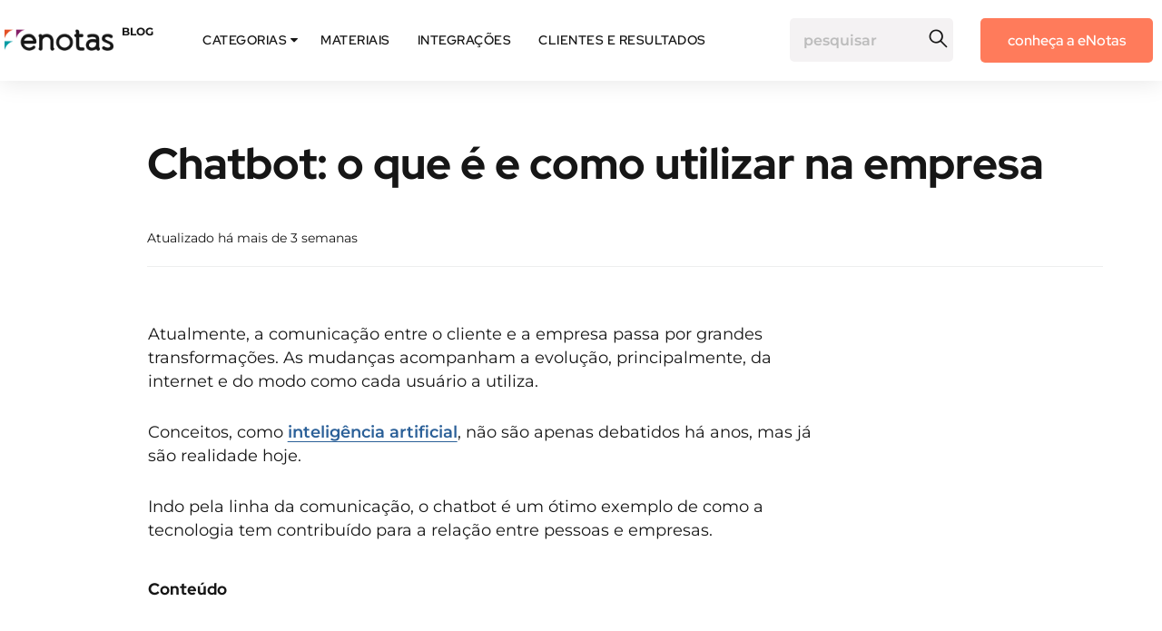

--- FILE ---
content_type: text/html
request_url: https://enotas.com.br/blog/chatbot/
body_size: 37185
content:



<!DOCTYPE html>
<html lang="pt-BR">

<head><meta charset="utf-8"><script>if(navigator.userAgent.match(/MSIE|Internet Explorer/i)||navigator.userAgent.match(/Trident\/7\..*?rv:11/i)){var href=document.location.href;if(!href.match(/[?&]nowprocket/)){if(href.indexOf("?")==-1){if(href.indexOf("#")==-1){document.location.href=href+"?nowprocket=1"}else{document.location.href=href.replace("#","?nowprocket=1#")}}else{if(href.indexOf("#")==-1){document.location.href=href+"&nowprocket=1"}else{document.location.href=href.replace("#","&nowprocket=1#")}}}}</script><script>(()=>{class RocketLazyLoadScripts{constructor(){this.v="2.0.4",this.userEvents=["keydown","keyup","mousedown","mouseup","mousemove","mouseover","mouseout","touchmove","touchstart","touchend","touchcancel","wheel","click","dblclick","input"],this.attributeEvents=["onblur","onclick","oncontextmenu","ondblclick","onfocus","onmousedown","onmouseenter","onmouseleave","onmousemove","onmouseout","onmouseover","onmouseup","onmousewheel","onscroll","onsubmit"]}async t(){this.i(),this.o(),/iP(ad|hone)/.test(navigator.userAgent)&&this.h(),this.u(),this.l(this),this.m(),this.k(this),this.p(this),this._(),await Promise.all([this.R(),this.L()]),this.lastBreath=Date.now(),this.S(this),this.P(),this.D(),this.O(),this.M(),await this.C(this.delayedScripts.normal),await this.C(this.delayedScripts.defer),await this.C(this.delayedScripts.async),await this.T(),await this.F(),await this.j(),await this.A(),window.dispatchEvent(new Event("rocket-allScriptsLoaded")),this.everythingLoaded=!0,this.lastTouchEnd&&await new Promise(t=>setTimeout(t,500-Date.now()+this.lastTouchEnd)),this.I(),this.H(),this.U(),this.W()}i(){this.CSPIssue=sessionStorage.getItem("rocketCSPIssue"),document.addEventListener("securitypolicyviolation",t=>{this.CSPIssue||"script-src-elem"!==t.violatedDirective||"data"!==t.blockedURI||(this.CSPIssue=!0,sessionStorage.setItem("rocketCSPIssue",!0))},{isRocket:!0})}o(){window.addEventListener("pageshow",t=>{this.persisted=t.persisted,this.realWindowLoadedFired=!0},{isRocket:!0}),window.addEventListener("pagehide",()=>{this.onFirstUserAction=null},{isRocket:!0})}h(){let t;function e(e){t=e}window.addEventListener("touchstart",e,{isRocket:!0}),window.addEventListener("touchend",function i(o){o.changedTouches[0]&&t.changedTouches[0]&&Math.abs(o.changedTouches[0].pageX-t.changedTouches[0].pageX)<10&&Math.abs(o.changedTouches[0].pageY-t.changedTouches[0].pageY)<10&&o.timeStamp-t.timeStamp<200&&(window.removeEventListener("touchstart",e,{isRocket:!0}),window.removeEventListener("touchend",i,{isRocket:!0}),"INPUT"===o.target.tagName&&"text"===o.target.type||(o.target.dispatchEvent(new TouchEvent("touchend",{target:o.target,bubbles:!0})),o.target.dispatchEvent(new MouseEvent("mouseover",{target:o.target,bubbles:!0})),o.target.dispatchEvent(new PointerEvent("click",{target:o.target,bubbles:!0,cancelable:!0,detail:1,clientX:o.changedTouches[0].clientX,clientY:o.changedTouches[0].clientY})),event.preventDefault()))},{isRocket:!0})}q(t){this.userActionTriggered||("mousemove"!==t.type||this.firstMousemoveIgnored?"keyup"===t.type||"mouseover"===t.type||"mouseout"===t.type||(this.userActionTriggered=!0,this.onFirstUserAction&&this.onFirstUserAction()):this.firstMousemoveIgnored=!0),"click"===t.type&&t.preventDefault(),t.stopPropagation(),t.stopImmediatePropagation(),"touchstart"===this.lastEvent&&"touchend"===t.type&&(this.lastTouchEnd=Date.now()),"click"===t.type&&(this.lastTouchEnd=0),this.lastEvent=t.type,t.composedPath&&t.composedPath()[0].getRootNode()instanceof ShadowRoot&&(t.rocketTarget=t.composedPath()[0]),this.savedUserEvents.push(t)}u(){this.savedUserEvents=[],this.userEventHandler=this.q.bind(this),this.userEvents.forEach(t=>window.addEventListener(t,this.userEventHandler,{passive:!1,isRocket:!0})),document.addEventListener("visibilitychange",this.userEventHandler,{isRocket:!0})}U(){this.userEvents.forEach(t=>window.removeEventListener(t,this.userEventHandler,{passive:!1,isRocket:!0})),document.removeEventListener("visibilitychange",this.userEventHandler,{isRocket:!0}),this.savedUserEvents.forEach(t=>{(t.rocketTarget||t.target).dispatchEvent(new window[t.constructor.name](t.type,t))})}m(){const t="return false",e=Array.from(this.attributeEvents,t=>"data-rocket-"+t),i="["+this.attributeEvents.join("],[")+"]",o="[data-rocket-"+this.attributeEvents.join("],[data-rocket-")+"]",s=(e,i,o)=>{o&&o!==t&&(e.setAttribute("data-rocket-"+i,o),e["rocket"+i]=new Function("event",o),e.setAttribute(i,t))};new MutationObserver(t=>{for(const n of t)"attributes"===n.type&&(n.attributeName.startsWith("data-rocket-")||this.everythingLoaded?n.attributeName.startsWith("data-rocket-")&&this.everythingLoaded&&this.N(n.target,n.attributeName.substring(12)):s(n.target,n.attributeName,n.target.getAttribute(n.attributeName))),"childList"===n.type&&n.addedNodes.forEach(t=>{if(t.nodeType===Node.ELEMENT_NODE)if(this.everythingLoaded)for(const i of[t,...t.querySelectorAll(o)])for(const t of i.getAttributeNames())e.includes(t)&&this.N(i,t.substring(12));else for(const e of[t,...t.querySelectorAll(i)])for(const t of e.getAttributeNames())this.attributeEvents.includes(t)&&s(e,t,e.getAttribute(t))})}).observe(document,{subtree:!0,childList:!0,attributeFilter:[...this.attributeEvents,...e]})}I(){this.attributeEvents.forEach(t=>{document.querySelectorAll("[data-rocket-"+t+"]").forEach(e=>{this.N(e,t)})})}N(t,e){const i=t.getAttribute("data-rocket-"+e);i&&(t.setAttribute(e,i),t.removeAttribute("data-rocket-"+e))}k(t){Object.defineProperty(HTMLElement.prototype,"onclick",{get(){return this.rocketonclick||null},set(e){this.rocketonclick=e,this.setAttribute(t.everythingLoaded?"onclick":"data-rocket-onclick","this.rocketonclick(event)")}})}S(t){function e(e,i){let o=e[i];e[i]=null,Object.defineProperty(e,i,{get:()=>o,set(s){t.everythingLoaded?o=s:e["rocket"+i]=o=s}})}e(document,"onreadystatechange"),e(window,"onload"),e(window,"onpageshow");try{Object.defineProperty(document,"readyState",{get:()=>t.rocketReadyState,set(e){t.rocketReadyState=e},configurable:!0}),document.readyState="loading"}catch(t){console.log("WPRocket DJE readyState conflict, bypassing")}}l(t){this.originalAddEventListener=EventTarget.prototype.addEventListener,this.originalRemoveEventListener=EventTarget.prototype.removeEventListener,this.savedEventListeners=[],EventTarget.prototype.addEventListener=function(e,i,o){o&&o.isRocket||!t.B(e,this)&&!t.userEvents.includes(e)||t.B(e,this)&&!t.userActionTriggered||e.startsWith("rocket-")||t.everythingLoaded?t.originalAddEventListener.call(this,e,i,o):(t.savedEventListeners.push({target:this,remove:!1,type:e,func:i,options:o}),"mouseenter"!==e&&"mouseleave"!==e||t.originalAddEventListener.call(this,e,t.savedUserEvents.push,o))},EventTarget.prototype.removeEventListener=function(e,i,o){o&&o.isRocket||!t.B(e,this)&&!t.userEvents.includes(e)||t.B(e,this)&&!t.userActionTriggered||e.startsWith("rocket-")||t.everythingLoaded?t.originalRemoveEventListener.call(this,e,i,o):t.savedEventListeners.push({target:this,remove:!0,type:e,func:i,options:o})}}J(t,e){this.savedEventListeners=this.savedEventListeners.filter(i=>{let o=i.type,s=i.target||window;return e!==o||t!==s||(this.B(o,s)&&(i.type="rocket-"+o),this.$(i),!1)})}H(){EventTarget.prototype.addEventListener=this.originalAddEventListener,EventTarget.prototype.removeEventListener=this.originalRemoveEventListener,this.savedEventListeners.forEach(t=>this.$(t))}$(t){t.remove?this.originalRemoveEventListener.call(t.target,t.type,t.func,t.options):this.originalAddEventListener.call(t.target,t.type,t.func,t.options)}p(t){let e;function i(e){return t.everythingLoaded?e:e.split(" ").map(t=>"load"===t||t.startsWith("load.")?"rocket-jquery-load":t).join(" ")}function o(o){function s(e){const s=o.fn[e];o.fn[e]=o.fn.init.prototype[e]=function(){return this[0]===window&&t.userActionTriggered&&("string"==typeof arguments[0]||arguments[0]instanceof String?arguments[0]=i(arguments[0]):"object"==typeof arguments[0]&&Object.keys(arguments[0]).forEach(t=>{const e=arguments[0][t];delete arguments[0][t],arguments[0][i(t)]=e})),s.apply(this,arguments),this}}if(o&&o.fn&&!t.allJQueries.includes(o)){const e={DOMContentLoaded:[],"rocket-DOMContentLoaded":[]};for(const t in e)document.addEventListener(t,()=>{e[t].forEach(t=>t())},{isRocket:!0});o.fn.ready=o.fn.init.prototype.ready=function(i){function s(){parseInt(o.fn.jquery)>2?setTimeout(()=>i.bind(document)(o)):i.bind(document)(o)}return"function"==typeof i&&(t.realDomReadyFired?!t.userActionTriggered||t.fauxDomReadyFired?s():e["rocket-DOMContentLoaded"].push(s):e.DOMContentLoaded.push(s)),o([])},s("on"),s("one"),s("off"),t.allJQueries.push(o)}e=o}t.allJQueries=[],o(window.jQuery),Object.defineProperty(window,"jQuery",{get:()=>e,set(t){o(t)}})}P(){const t=new Map;document.write=document.writeln=function(e){const i=document.currentScript,o=document.createRange(),s=i.parentElement;let n=t.get(i);void 0===n&&(n=i.nextSibling,t.set(i,n));const c=document.createDocumentFragment();o.setStart(c,0),c.appendChild(o.createContextualFragment(e)),s.insertBefore(c,n)}}async R(){return new Promise(t=>{this.userActionTriggered?t():this.onFirstUserAction=t})}async L(){return new Promise(t=>{document.addEventListener("DOMContentLoaded",()=>{this.realDomReadyFired=!0,t()},{isRocket:!0})})}async j(){return this.realWindowLoadedFired?Promise.resolve():new Promise(t=>{window.addEventListener("load",t,{isRocket:!0})})}M(){this.pendingScripts=[];this.scriptsMutationObserver=new MutationObserver(t=>{for(const e of t)e.addedNodes.forEach(t=>{"SCRIPT"!==t.tagName||t.noModule||t.isWPRocket||this.pendingScripts.push({script:t,promise:new Promise(e=>{const i=()=>{const i=this.pendingScripts.findIndex(e=>e.script===t);i>=0&&this.pendingScripts.splice(i,1),e()};t.addEventListener("load",i,{isRocket:!0}),t.addEventListener("error",i,{isRocket:!0}),setTimeout(i,1e3)})})})}),this.scriptsMutationObserver.observe(document,{childList:!0,subtree:!0})}async F(){await this.X(),this.pendingScripts.length?(await this.pendingScripts[0].promise,await this.F()):this.scriptsMutationObserver.disconnect()}D(){this.delayedScripts={normal:[],async:[],defer:[]},document.querySelectorAll("script[type$=rocketlazyloadscript]").forEach(t=>{t.hasAttribute("data-rocket-src")?t.hasAttribute("async")&&!1!==t.async?this.delayedScripts.async.push(t):t.hasAttribute("defer")&&!1!==t.defer||"module"===t.getAttribute("data-rocket-type")?this.delayedScripts.defer.push(t):this.delayedScripts.normal.push(t):this.delayedScripts.normal.push(t)})}async _(){await this.L();let t=[];document.querySelectorAll("script[type$=rocketlazyloadscript][data-rocket-src]").forEach(e=>{let i=e.getAttribute("data-rocket-src");if(i&&!i.startsWith("data:")){i.startsWith("//")&&(i=location.protocol+i);try{const o=new URL(i).origin;o!==location.origin&&t.push({src:o,crossOrigin:e.crossOrigin||"module"===e.getAttribute("data-rocket-type")})}catch(t){}}}),t=[...new Map(t.map(t=>[JSON.stringify(t),t])).values()],this.Y(t,"preconnect")}async G(t){if(await this.K(),!0!==t.noModule||!("noModule"in HTMLScriptElement.prototype))return new Promise(e=>{let i;function o(){(i||t).setAttribute("data-rocket-status","executed"),e()}try{if(navigator.userAgent.includes("Firefox/")||""===navigator.vendor||this.CSPIssue)i=document.createElement("script"),[...t.attributes].forEach(t=>{let e=t.nodeName;"type"!==e&&("data-rocket-type"===e&&(e="type"),"data-rocket-src"===e&&(e="src"),i.setAttribute(e,t.nodeValue))}),t.text&&(i.text=t.text),t.nonce&&(i.nonce=t.nonce),i.hasAttribute("src")?(i.addEventListener("load",o,{isRocket:!0}),i.addEventListener("error",()=>{i.setAttribute("data-rocket-status","failed-network"),e()},{isRocket:!0}),setTimeout(()=>{i.isConnected||e()},1)):(i.text=t.text,o()),i.isWPRocket=!0,t.parentNode.replaceChild(i,t);else{const i=t.getAttribute("data-rocket-type"),s=t.getAttribute("data-rocket-src");i?(t.type=i,t.removeAttribute("data-rocket-type")):t.removeAttribute("type"),t.addEventListener("load",o,{isRocket:!0}),t.addEventListener("error",i=>{this.CSPIssue&&i.target.src.startsWith("data:")?(console.log("WPRocket: CSP fallback activated"),t.removeAttribute("src"),this.G(t).then(e)):(t.setAttribute("data-rocket-status","failed-network"),e())},{isRocket:!0}),s?(t.fetchPriority="high",t.removeAttribute("data-rocket-src"),t.src=s):t.src="data:text/javascript;base64,"+window.btoa(unescape(encodeURIComponent(t.text)))}}catch(i){t.setAttribute("data-rocket-status","failed-transform"),e()}});t.setAttribute("data-rocket-status","skipped")}async C(t){const e=t.shift();return e?(e.isConnected&&await this.G(e),this.C(t)):Promise.resolve()}O(){this.Y([...this.delayedScripts.normal,...this.delayedScripts.defer,...this.delayedScripts.async],"preload")}Y(t,e){this.trash=this.trash||[];let i=!0;var o=document.createDocumentFragment();t.forEach(t=>{const s=t.getAttribute&&t.getAttribute("data-rocket-src")||t.src;if(s&&!s.startsWith("data:")){const n=document.createElement("link");n.href=s,n.rel=e,"preconnect"!==e&&(n.as="script",n.fetchPriority=i?"high":"low"),t.getAttribute&&"module"===t.getAttribute("data-rocket-type")&&(n.crossOrigin=!0),t.crossOrigin&&(n.crossOrigin=t.crossOrigin),t.integrity&&(n.integrity=t.integrity),t.nonce&&(n.nonce=t.nonce),o.appendChild(n),this.trash.push(n),i=!1}}),document.head.appendChild(o)}W(){this.trash.forEach(t=>t.remove())}async T(){try{document.readyState="interactive"}catch(t){}this.fauxDomReadyFired=!0;try{await this.K(),this.J(document,"readystatechange"),document.dispatchEvent(new Event("rocket-readystatechange")),await this.K(),document.rocketonreadystatechange&&document.rocketonreadystatechange(),await this.K(),this.J(document,"DOMContentLoaded"),document.dispatchEvent(new Event("rocket-DOMContentLoaded")),await this.K(),this.J(window,"DOMContentLoaded"),window.dispatchEvent(new Event("rocket-DOMContentLoaded"))}catch(t){console.error(t)}}async A(){try{document.readyState="complete"}catch(t){}try{await this.K(),this.J(document,"readystatechange"),document.dispatchEvent(new Event("rocket-readystatechange")),await this.K(),document.rocketonreadystatechange&&document.rocketonreadystatechange(),await this.K(),this.J(window,"load"),window.dispatchEvent(new Event("rocket-load")),await this.K(),window.rocketonload&&window.rocketonload(),await this.K(),this.allJQueries.forEach(t=>t(window).trigger("rocket-jquery-load")),await this.K(),this.J(window,"pageshow");const t=new Event("rocket-pageshow");t.persisted=this.persisted,window.dispatchEvent(t),await this.K(),window.rocketonpageshow&&window.rocketonpageshow({persisted:this.persisted})}catch(t){console.error(t)}}async K(){Date.now()-this.lastBreath>45&&(await this.X(),this.lastBreath=Date.now())}async X(){return document.hidden?new Promise(t=>setTimeout(t)):new Promise(t=>requestAnimationFrame(t))}B(t,e){return e===document&&"readystatechange"===t||(e===document&&"DOMContentLoaded"===t||(e===window&&"DOMContentLoaded"===t||(e===window&&"load"===t||e===window&&"pageshow"===t)))}static run(){(new RocketLazyLoadScripts).t()}}RocketLazyLoadScripts.run()})();</script>
  
  
  
  <title>Chatbot: o que é e como utilizar na empresa</title>
<style id="wpr-usedcss">@font-face{font-display:swap;font-family:FontAwesome;src:url('https://cdnjs.cloudflare.com/ajax/libs/font-awesome/4.7.0/fonts/fontawesome-webfont.eot?v=4.7.0');src:url('https://cdnjs.cloudflare.com/ajax/libs/font-awesome/4.7.0/fonts/fontawesome-webfont.eot?#iefix&v=4.7.0') format('embedded-opentype'),url('https://cdnjs.cloudflare.com/ajax/libs/font-awesome/4.7.0/fonts/fontawesome-webfont.woff2?v=4.7.0') format('woff2'),url('https://cdnjs.cloudflare.com/ajax/libs/font-awesome/4.7.0/fonts/fontawesome-webfont.woff?v=4.7.0') format('woff'),url('https://cdnjs.cloudflare.com/ajax/libs/font-awesome/4.7.0/fonts/fontawesome-webfont.ttf?v=4.7.0') format('truetype'),url('https://cdnjs.cloudflare.com/ajax/libs/font-awesome/4.7.0/fonts/fontawesome-webfont.svg?v=4.7.0#fontawesomeregular') format('svg');font-weight:400;font-style:normal}.fa{display:inline-block;font:14px/1 FontAwesome;font-size:inherit;text-rendering:auto;-webkit-font-smoothing:antialiased;-moz-osx-font-smoothing:grayscale}.fa-caret-down:before{content:"\f0d7"}.dropdown{float:left;overflow:hidden;margin-right:10px;text-transform:uppercase}.dropbtn a{font-family:'red hat display',sans-serif!important;font-weight:500!important}.dropdown .dropbtn{font-family:'red hat display',sans-serif!important;letter-spacing:.5px!important;font-weight:500!important;color:#161616!important;font-size:14px;border:none;outline:0;background-color:inherit;border-radius:5px}.dropdown:hover .dropbtn{color:#ff7b5b!important;border-radius:5px}.dropdown:hover .dropbtn .fa{color:#ff7b5b!important}.dropdown-content{display:none;position:absolute;background-color:#f9f9f9;min-width:170px;box-shadow:0 8px 16px 0 rgba(0,0,0,.2);z-index:1}.dropdown-content a{font-family:'red hat display',sans-serif!important;letter-spacing:.5px!important;font-weight:500!important;color:#161616!important;float:none;padding:12px 16px;text-decoration:none;display:block;text-align:left}.dropdown-content a:hover{background-color:#ddd}.dropdown:hover .dropdown-content{display:block}.btn-primary-nossas-solucoes{font-family:'red hat display',sans-serif!important;font-weight:500!important;border-radius:5px;background-color:#ff7b5b!important;color:#ffff;font-size:16px!important}.btn-primary-nossas-solucoes:hover{transition:all .3s ease-in-out;background-color:#bf5c44!important;cursor:pointer}.btn-primary-nossas-solucoes a{color:#ffff}@media only screen and (max-width:360px){.btn-primary-nossas-solucoes{font-family:'red hat display',sans-serif!important;font-size:2px!important;line-height:11px;margin-top:6px}.btn-primary-nossas-solucoes a{font-size:16px!important}}@media only screen and (max-width:768px){.block-m{display:block!important}.btn-primary-nossas-solucoes{font-family:'red hat display',sans-serif!important;font-size:16px!important;line-height:16px;margin-top:6px;width:100%}}@media only screen and (min-width:768.1px){.none-d{display:none!important}.btn-primary-nossas-solucoes{background-color:#ff7b5b!important;color:#ffff;margin-top:2px;width:75%;margin-left:-2px!important}}.cb-1{color:#fff!important}.cc-1{color:#161616!important}.bgb-5{background-color:#edeeef}.bgc-1{background-color:#161616}.bcb-5{border-color:#edeeef!important}.bcc-1{border-color:#161616!important}.efeito-all{-webkit-transition:none;-moz-transition:none;transition:all}.efeito-200ms{-webkit-transition-duration:.2s;-moz-transition-duration:.2s;transition-duration:.2s}.efeito-300ms{-webkit-transition-duration:.3s;-moz-transition-duration:.3s;transition-duration:.3s}.efeito-400ms{-webkit-transition-duration:.4s;-moz-transition-duration:.4s;transition-duration:.4s}.efeito-ease{-webkit-transition-timing-function:ease;-moz-transition-timing-function:ease;transition-timing-function:ease}.efeito-cubic-quart-out{-webkit-transition-timing-function:cubic-bezier(.26,1,.48,1);-moz-transition-timing-function:cubic-bezier(.26,1,.48,1);transition-timing-function:cubic-bezier(.26,1,.48,1)}.opacidade-0{opacity:0}.opacidade-1{opacity:1}.no-padding{padding:initial!important}.mt-1x{margin-top:5px}.mt-5x{margin-top:25px}.mt-8x{margin-top:40px}.mt-10x{margin-top:50px}.mt-20x{margin-top:100px}.mt-35x{margin-top:175px}.mx-1x{margin-right:5px}.mr-2x{margin-right:10px}.mb-2x{margin-bottom:10px}.ml-auto{margin-left:auto}.ml-1x,.mx-1x{margin-left:5px}.ml-2x{margin-left:10px}.pt-1x{padding-top:5px}.pt-2x,.py-2x{padding-top:10px}.pt-4x,.py-4x{padding-top:20px}.py-6x{padding-top:30px}.py-7x{padding-top:35px}.py-10x{padding-top:50px}.pt-12x{padding-top:60px}.px-3x{padding-right:15px}.px-4x{padding-right:20px}.pb-2x,.py-2x{padding-bottom:10px}.pb-4x,.py-4x{padding-bottom:20px}.py-6x{padding-bottom:30px}.py-10x{padding-bottom:50px}.pl-3x,.px-3x{padding-left:15px}.px-4x{padding-left:20px}@media only screen and (max-width:768px){.no-padding-x-m{padding-left:initial!important;padding-right:initial!important}.mt-4x-m{margin-top:20px}.mt-9x-m{margin-top:45px}.mt-10x-m{margin-top:50px}.mt-15x-m{margin-top:75px}.mt-20x-m{margin-top:100px}.mb-9x-m{margin-bottom:45px}.py-2x-m{padding-top:10px}.py-3x-m{padding-top:15px}.pt-6x-m{padding-top:30px}.px-2x-m{padding-right:10px}.pb-1x-m{padding-bottom:5px}.py-2x-m{padding-bottom:10px}.py-3x-m{padding-bottom:15px}.px-2x-m{padding-left:10px}}:root{font-size:16px}body,html{height:100%;width:100vw;max-width:100vw;margin:0;padding:0;left:0;top:0;font-size:100%;scroll-behavior:smooth;-webkit-overflow-scrolling:touch}body{background-color:#fff;overflow-x:hidden}body,button,input,select,textarea{font-synthesis:none;-webkit-font-smoothing:antialiased;-moz-osx-font-smoothing:grayscale;direction:ltr}*{box-sizing:border-box;-moz-box-sizing:border-box;-webkit-box-sizing:border-box;margin:0;padding:0;-webkit-tap-highlight-color:transparent;font-family:inherit;font-size:inherit;line-height:inherit}section{width:100%}a{color:#1f2123}a:active,a:focus,a:hover,button:active,button:focus,button:hover,input:focus,select:focus,textarea:focus{outline:0}::selection{background:#8cb196;color:#1f2123}img{-webkit-touch-callout:none;-webkit-user-select:none;-khtml-user-select:none;-moz-user-select:none;-ms-user-select:none;user-select:none}img{border-style:none}img,video{max-width:100%}.lozad{opacity:0;-webkit-transition:.2s ease-out;-moz-transition:.2s ease-out;transition:all .2s ease-out}.fade:not(.not-fade){opacity:1!important}.left{text-align:left;margin-left:0}.right{text-align:right;margin-right:0}.center{text-align:center;margin-left:auto;margin-right:auto;justify-content:center}.none{display:none}.block{display:block}.inline-block{display:inline-block}.flex{display:flex}.inline-flex{display:inline-flex}.table{display:table}.wrap{flex-wrap:wrap}.absolute{position:absolute}.relative{position:relative}.fixed{position:fixed}.static{position:static}.z-300{z-index:300}.z-500{z-index:500}.container{width:100%;max-width:1160px;margin:auto}.row{display:flex;flex-wrap:wrap;width:100%}.col-10,.col-11,.col-12,.col-2,.col-3,.col-6,.col-8{padding-left:5px;padding-right:5px}.col-2{width:16.6666666666%}.col-3{width:24.9999999999%}.col-6{width:49.9999999998%}.col-8{width:66.6666666664%}.col-10{width:83.333333333%}.col-11{width:91.6666666663%}.col-12{width:100%}@media only screen and (max-width:320px){.col-12,.col-12-m,.col-4-m,.col-6-m{padding-left:10px;padding-right:10px}}@media only screen and (max-width:768px){.left-m{text-align:left;margin-left:0}.center-m{text-align:center;margin-left:auto;margin-right:auto;justify-content:center}.none-m{display:none}.block-m{display:block}.order-1-m{order:1}.order-2-m{order:2}.absolute-m{position:absolute}.relative-m{position:relative}.row{padding-left:initial;padding-right:initial}.col-12-m,.col-4-m,.col-6-m{padding-left:20px;padding-right:20px}.col-4-m{width:33.3333333332%}.col-6-m{width:49.9999999998%}.col-12-m{width:100%}}@media only screen and (min-width:769px) and (max-width:991px){.col-6-t{width:49.9999999998%}}@media only screen and (min-width:992px) and (max-width:1199px){.none-d{display:none}}@media only screen and (min-width:1400px){.container{max-width:1280px}}h1,h2,h3,h4,h5,h6{font-family:'red hat display',sans-serif;color:#161616;font-weight:700}.h,.h2,.h3,.h6{font-family:'red hat display',sans-serif;font-weight:700}h1{font-size:64px;line-height:80px}.h2,h2{font-size:48px;line-height:62px}.h3,h3{font-size:32px;line-height:42px}h4{font-size:24px;line-height:32px}h5{font-size:18px;line-height:24px}.h6,h6{font-size:14px;line-height:19px}.p,.pp,a,i,li,p,select,span,ul{font-family:Montserrat,sans-serif;color:#161616;font-weight:400}.p,p{font-size:18px;line-height:26px}.pp{font-size:14px;line-height:22px}a{cursor:pointer;text-decoration:none}ul{padding:0;margin:0}li{list-style:none}.fw400{font-weight:400}.fw500{font-weight:500}.fw600{font-weight:600}.fw700{font-weight:700}.italic{font-style:italic}.uppercase{text-transform:uppercase}.underline{text-decoration:underline}.pointer{cursor:pointer}@media only screen and (max-width:768px){.h3-m{font-size:32px;line-height:40px}}.thrv_contents_table .tve_contents_table{box-sizing:border-box}.tve_ct_title{background-color:#1abc9c}.thrv_text_element a:not(.tcb-button-link){font-size:inherit}.tcb-style-wrap strong{font-weight:var(--g-bold-weight,bold)}.thrv_text_element{overflow-wrap:break-word}.notifications-content-wrapper.tcb-permanently-hidden{display:none!important}.tcb-permanently-hidden{display:none!important}html{text-rendering:auto!important}html body{text-rendering:auto!important}.thrv_wrapper{margin-top:20px;margin-bottom:20px;padding:1px}.thrv_wrapper div{box-sizing:content-box}.thrv_wrapper.thrv_text_element{margin:0}p{font-size:1em}.tve_clearfix::after{content:"";display:block;clear:both;visibility:hidden;line-height:0;height:0}.thrv_contents_table{box-sizing:border-box!important}.tve_contents_table{width:100%}.tve_contents_table .tve_ct_content{text-align:left;display:flex;align-items:stretch}.tve_contents_table .ct_column{flex:1 1 0px}.tve_contents_table .ct_column:not(:last-child){background-image:repeating-linear-gradient(#b0b1b5 0,#3b3b3c 1px,#3b3b3c 2px,#b0b1b5 3px,transparent 3px,transparent 6px);background-size:1px 6px;background-repeat:repeat-y;background-position:calc(100% - 2px) 0}.tve_contents_table .tve_ct_title{display:inline-block;color:#fff;padding:5px 50px;font-size:20px;margin:0 0 10px;text-align:center}.tve_contents_table .tve_ct_level0{box-sizing:border-box;color:#4b4b4b;font-size:16px;padding:0 10px;text-decoration:none;width:100%;display:block;font-weight:700;margin:10px 0 5px}.tve_contents_table .ct_column a,.tve_contents_table .ct_column a:active,.tve_contents_table .ct_column a:visited{box-sizing:border-box;font-size:16px;text-decoration:none}.tve_contents_table .ct_column a:active:hover,.tve_contents_table .ct_column a:hover,.tve_contents_table .ct_column a:visited:hover{text-decoration:underline}.tve_flt .tve_contents_table{border-radius:3px;background-color:#eaecf1;padding:0 0 10px}.tve_flt .tve_contents_table .tve_ct_title{border-radius:3px;display:block}@media (max-width:767px){html{overflow-x:hidden!important}body,html{max-width:100vw!important}}@media only screen and (max-width:740px){.thrv_contents_table .tve_ct_content{flex-wrap:wrap}.thrv_contents_table .ct_column{flex:0 0 100%;background:0 0!important}}@media screen and (max-device-width:480px){body{text-size-adjust:none}}img.emoji{display:inline!important;border:none!important;box-shadow:none!important;height:1em!important;width:1em!important;margin:0 .07em!important;vertical-align:-.1em!important;background:0 0!important;padding:0!important}body{--wp--preset--color--black:#000000;--wp--preset--color--cyan-bluish-gray:#abb8c3;--wp--preset--color--white:#ffffff;--wp--preset--color--pale-pink:#f78da7;--wp--preset--color--vivid-red:#cf2e2e;--wp--preset--color--luminous-vivid-orange:#ff6900;--wp--preset--color--luminous-vivid-amber:#fcb900;--wp--preset--color--light-green-cyan:#7bdcb5;--wp--preset--color--vivid-green-cyan:#00d084;--wp--preset--color--pale-cyan-blue:#8ed1fc;--wp--preset--color--vivid-cyan-blue:#0693e3;--wp--preset--color--vivid-purple:#9b51e0;--wp--preset--gradient--vivid-cyan-blue-to-vivid-purple:linear-gradient(135deg,rgba(6, 147, 227, 1) 0%,rgb(155, 81, 224) 100%);--wp--preset--gradient--light-green-cyan-to-vivid-green-cyan:linear-gradient(135deg,rgb(122, 220, 180) 0%,rgb(0, 208, 130) 100%);--wp--preset--gradient--luminous-vivid-amber-to-luminous-vivid-orange:linear-gradient(135deg,rgba(252, 185, 0, 1) 0%,rgba(255, 105, 0, 1) 100%);--wp--preset--gradient--luminous-vivid-orange-to-vivid-red:linear-gradient(135deg,rgba(255, 105, 0, 1) 0%,rgb(207, 46, 46) 100%);--wp--preset--gradient--very-light-gray-to-cyan-bluish-gray:linear-gradient(135deg,rgb(238, 238, 238) 0%,rgb(169, 184, 195) 100%);--wp--preset--gradient--cool-to-warm-spectrum:linear-gradient(135deg,rgb(74, 234, 220) 0%,rgb(151, 120, 209) 20%,rgb(207, 42, 186) 40%,rgb(238, 44, 130) 60%,rgb(251, 105, 98) 80%,rgb(254, 248, 76) 100%);--wp--preset--gradient--blush-light-purple:linear-gradient(135deg,rgb(255, 206, 236) 0%,rgb(152, 150, 240) 100%);--wp--preset--gradient--blush-bordeaux:linear-gradient(135deg,rgb(254, 205, 165) 0%,rgb(254, 45, 45) 50%,rgb(107, 0, 62) 100%);--wp--preset--gradient--luminous-dusk:linear-gradient(135deg,rgb(255, 203, 112) 0%,rgb(199, 81, 192) 50%,rgb(65, 88, 208) 100%);--wp--preset--gradient--pale-ocean:linear-gradient(135deg,rgb(255, 245, 203) 0%,rgb(182, 227, 212) 50%,rgb(51, 167, 181) 100%);--wp--preset--gradient--electric-grass:linear-gradient(135deg,rgb(202, 248, 128) 0%,rgb(113, 206, 126) 100%);--wp--preset--gradient--midnight:linear-gradient(135deg,rgb(2, 3, 129) 0%,rgb(40, 116, 252) 100%);--wp--preset--font-size--small:13px;--wp--preset--font-size--medium:20px;--wp--preset--font-size--large:36px;--wp--preset--font-size--x-large:42px;--wp--preset--spacing--20:0.44rem;--wp--preset--spacing--30:0.67rem;--wp--preset--spacing--40:1rem;--wp--preset--spacing--50:1.5rem;--wp--preset--spacing--60:2.25rem;--wp--preset--spacing--70:3.38rem;--wp--preset--spacing--80:5.06rem;--wp--preset--shadow--natural:6px 6px 9px rgba(0, 0, 0, .2);--wp--preset--shadow--deep:12px 12px 50px rgba(0, 0, 0, .4);--wp--preset--shadow--sharp:6px 6px 0px rgba(0, 0, 0, .2);--wp--preset--shadow--outlined:6px 6px 0px -3px rgba(255, 255, 255, 1),6px 6px rgba(0, 0, 0, 1);--wp--preset--shadow--crisp:6px 6px 0px rgba(0, 0, 0, 1)}:where(.is-layout-flex){gap:.5em}:where(.is-layout-grid){gap:.5em}:where(.wp-block-post-template.is-layout-flex){gap:1.25em}:where(.wp-block-post-template.is-layout-grid){gap:1.25em}:where(.wp-block-columns.is-layout-flex){gap:2em}:where(.wp-block-columns.is-layout-grid){gap:2em}body .tl-style article{margin-bottom:0;margin-top:0;padding-top:0}body .thrv_wrapper.thrv-leads-slide-in{margin:0}#tve_editor:after{content:"";display:block;clear:both;visibility:hidden;line-height:0;height:0}.tl-style .tve_p_lb_content{overflow:visible}body .tve_p_lb_content #tve_editor .tve_p_lb_control{padding:15px 0 40px}.tve-leads-ribbon{left:0;min-height:20px;position:fixed;right:0;top:0;z-index:-1}.tve-leads-ribbon #tve_editor{padding:0}.tve-leads-ribbon.tve-leads-triggered{z-index:999991}.tve-leads-ribbon .thrv-ribbon{background-color:#c6efcd;box-shadow:0 1px 1px rgba(0,0,0,.3);padding:10px 0;margin:0}.tve-leads-ribbon .tve-ribbon-close{position:absolute;top:50%;right:2%;transform:translateY(-50%);font-size:30px;line-height:23px;color:#fff;border:1px solid;display:block;text-align:center;text-decoration:none;border-radius:22px;width:30px;height:30px;z-index:100}.tve-leads-slide-in .thrv-leads-slide-in{padding:20px;background-color:#dedede;max-width:800px;position:relative;z-index:999}.tve-leads-slide-in .tve-leads-close{position:absolute;top:-20px;right:-20px;display:block;width:20px;height:20px;line-height:18px;text-align:center;border:1px solid;background:#000;color:#fff;text-decoration:none;font-size:12px;transition:.1s;border-radius:22px;z-index:1}.tve-leads-slide-in .tve-leads-close:hover{transform:scale(1.1)}.tve-leads-widget{position:relative;z-index:0}.tve-leads-screen-filler{position:fixed;top:0;left:0;bottom:0;right:0;z-index:999999}@media only screen and (max-width:940px){body .tve-leads-slide-in{margin:auto 0;top:0;bottom:0}}.tve_content_lock.tve_lead_lock.tve_lock_blur{margin-bottom:20px;position:relative;padding:50px 0}.tve_content_lock.tve_lead_lock.tve_lock_blur .tve_lead_lock_shortcode{z-index:1;position:relative}.tve_lead_locked_overlay{display:block;height:100%;position:absolute;width:100%}.tve-l-open .tve_p_lb_content.tve-leads-triggered{transform:scale(1);transition:none}.tve-tl-anim{transition:all .3s ease-out;opacity:0}.tve-tl-anim.tve-leads-triggered{opacity:1;transition:all .3s ease-out}.tve-leads-widget.tve-tl-anim{transition:all .3s ease-out;opacity:0;height:0}.tve-leads-widget.tve-tl-anim.tve-leads-triggered{opacity:1;height:auto;transition:all .3s ease-out}@-webkit-keyframes tl-slip-top{50%{-webkit-transform:rotateX(5deg);-webkit-animation-timing-function:ease-out}}@-moz-keyframes tl-slip-top{50%{-moz-transform:rotateX(5deg);-moz-animation-timing-function:ease-out}}@keyframes tl-slip-top{50%{transform:rotateX(5deg);animation-timing-function:ease-out}}html.tve-sl-open{min-height:100%}html.tve-sl-open.stl-anim-slip_from_top{-webkit-perspective:900px;-moz-perspective:900px;perspective:900px;background:#000;margin-top:0!important}html.tve-sl-open.stl-anim-slip_from_top body{animation:.5s ease-in forwards tl-slip-top;transform-origin:50% 100%;transform-style:preserve-3d}html.tve-l-open{min-height:100%}body.tve-o-hidden.tve-hide-overflow.tve-l-open,html.tve-o-hidden.tve-hide-overflow.tve-l-open{overflow:hidden;height:auto!important}body.tve-so-hidden.tve-sl-open.tve-s-hide-overflow,html.tve-so-hidden.tve-sl-open.tve-s-hide-overflow{overflow:hidden;height:auto!important}@supports(-webkit-overflow-scrolling:touch){.tve-leads-screen-filler{position:absolute}body.tve-so-hidden.tve-sl-open.tve-s-hide-overflow,html.tve-so-hidden.tve-sl-open.tve-s-hide-overflow{height:0!important}}.tve-leads-two-step-trigger{cursor:pointer}.tve-leads-ribbon{top:0}.tve-leads-slide-in{position:fixed}.tve-leads-slide-in.tve-lb{background-color:rgba(0,0,0,.8);box-sizing:border-box;padding:10px;width:100%;margin:auto 0;top:0;bottom:0}.tve-leads-slide-in.tve-lb .thrv-leads-slide-in{float:none;margin:0 auto}.tve-leads-slide-in.tve-lb.tve-tl-anim{transition:all .5s ease-in-out;transform:scale(.3)}.tve-leads-slide-in.tve-lb.tve-tl-anim.tve-leads-triggered{transition:all .5s ease-in-out;transform:scale(1)}.tve-leads-slide-in.tve-leads-triggered{z-index:999992}@media(max-width:782px){body .tve-leads-slide-in.tve-tl-anim{transition:all .5s ease-in-out;transform:scale(.3)}body .tve-leads-slide-in.tve-tl-anim.tve-leads-triggered{transition:all .5s ease-in-out;transform:scale(1)}.tve-leads-slide-in{background-color:rgba(0,0,0,.8);box-sizing:border-box;padding:10px;width:100%}.tve-leads-slide-in .thrv-leads-slide-in{float:none;margin:0 auto}}.tve-leads-in-content.tve-leads-triggered,.tve-leads-post-footer.tve-leads-triggered,.tve-leads-shortcode.tve-leads-triggered{max-height:none;opacity:1;transition:all .5s ease-in-out}.tve-leads-screen-filler.tve_lb_closing .tve_p_lb_overlay{opacity:0!important;transition:opacity .3s ease-out!important}.tve-tl-gr-anim{transition:margin-top .6s linear}.thrv-greedy-ribbon.thrv_wrapper{box-sizing:border-box;padding-bottom:100px;min-height:100vh;margin:0}#tve-lg-error-container{filter:blur(0px)}.tl-preload-form{min-height:var(--tl-form-height-d);position:relative;display:block;background:rgba(153,162,165,.1);overflow:hidden}@keyframes shimmer{100%{transform:translateX(100%)}}.tl-preload-form::after{position:absolute;top:0;right:0;bottom:0;left:0;transform:translateX(-100%);background-image:linear-gradient(90deg,rgba(255,255,255,0) 0,rgba(255,255,255,.2) 20%,rgba(255,255,255,.5) 60%,rgba(255,255,255,0));animation:2s infinite shimmer;content:""}.tl-preload-form .tl-preload-form,.tl-preload-form :not(span){display:none}@media(max-width:1023px){.tl-preload-form{min-height:var(--tl-form-height-t)}}@media(max-width:767px){.tl-preload-form{min-height:var(--tl-form-height-m)}}:root{--tcb-color-0:rgb(255, 255, 255);--tcb-color-0-h:0;--tcb-color-0-s:0%;--tcb-color-0-l:100%;--tcb-color-0-a:1;--tcb-color-1:rgb(255, 255, 255);--tcb-color-1-h:0;--tcb-color-1-s:0%;--tcb-color-1-l:100%;--tcb-color-1-a:1;--tcb-color-2:rgb(22, 22, 22);--tcb-color-2-h:0;--tcb-color-2-s:0%;--tcb-color-2-l:8%;--tcb-color-2-a:1;--tcb-color-3:rgb(244, 242, 243);--tcb-color-3-h:330;--tcb-color-3-s:8%;--tcb-color-3-l:95%;--tcb-color-3-a:1;--tcb-color-4:rgb(0, 101, 241);--tcb-color-4-h:214;--tcb-color-4-s:100%;--tcb-color-4-l:47%;--tcb-color-4-a:1;--tcb-color-5:rgb(0, 101, 241);--tcb-color-5-h:214;--tcb-color-5-s:100%;--tcb-color-5-l:47%;--tcb-color-5-a:1;--tcb-color-6:rgb(0, 101, 241);--tcb-color-6-h:214;--tcb-color-6-s:100%;--tcb-color-6-l:47%;--tcb-color-6-a:1;--tcb-color-7:rgb(0, 101, 241);--tcb-color-7-h:214;--tcb-color-7-s:100%;--tcb-color-7-l:47%;--tcb-color-7-a:1;--tcb-color-8:rgba(0, 0, 0, .5);--tcb-color-8-h:0;--tcb-color-8-s:0%;--tcb-color-8-l:0%;--tcb-color-8-a:0.5;--tcb-background-author-image:url(https://secure.gravatar.com/avatar/4833effb9757feabe73dcf0d6a83cd7d?s=256&d=mm&r=g);--tcb-background-user-image:url(https://enotas.com.br/blog/chatbot/);--tcb-background-featured-image-thumbnail:url(https://enotas.com.br/blog/wp-content/uploads/2019/05/bot-1.jpeg)}@media (min-width:300px){.tcb-style-wrap h2{color:#161616;background-color:rgba(0,0,0,0);font-family:"red hat display",sans-serif;font-size:48px;font-weight:700;font-style:normal;margin:0 0 40px;padding-top:40px;padding-bottom:0;text-decoration:none solid rgb(22,22,22);text-transform:none;border-left:0 #161616;--tcb-applied-color: }}@font-face{font-display:swap;font-family:Montserrat;font-style:normal;font-weight:300;src:url(https://fonts.gstatic.com/s/montserrat/v26/JTUSjIg1_i6t8kCHKm459Wlhyw.woff2) format('woff2');unicode-range:U+0000-00FF,U+0131,U+0152-0153,U+02BB-02BC,U+02C6,U+02DA,U+02DC,U+0304,U+0308,U+0329,U+2000-206F,U+2074,U+20AC,U+2122,U+2191,U+2193,U+2212,U+2215,U+FEFF,U+FFFD}@font-face{font-display:swap;font-family:Montserrat;font-style:normal;font-weight:400;src:url(https://fonts.gstatic.com/s/montserrat/v26/JTUSjIg1_i6t8kCHKm459Wlhyw.woff2) format('woff2');unicode-range:U+0000-00FF,U+0131,U+0152-0153,U+02BB-02BC,U+02C6,U+02DA,U+02DC,U+0304,U+0308,U+0329,U+2000-206F,U+2074,U+20AC,U+2122,U+2191,U+2193,U+2212,U+2215,U+FEFF,U+FFFD}@font-face{font-display:swap;font-family:Montserrat;font-style:normal;font-weight:600;src:url(https://fonts.gstatic.com/s/montserrat/v26/JTUSjIg1_i6t8kCHKm459Wlhyw.woff2) format('woff2');unicode-range:U+0000-00FF,U+0131,U+0152-0153,U+02BB-02BC,U+02C6,U+02DA,U+02DC,U+0304,U+0308,U+0329,U+2000-206F,U+2074,U+20AC,U+2122,U+2191,U+2193,U+2212,U+2215,U+FEFF,U+FFFD}@font-face{font-display:swap;font-family:Montserrat;font-style:normal;font-weight:700;src:url(https://fonts.gstatic.com/s/montserrat/v26/JTUSjIg1_i6t8kCHKm459Wlhyw.woff2) format('woff2');unicode-range:U+0000-00FF,U+0131,U+0152-0153,U+02BB-02BC,U+02C6,U+02DA,U+02DC,U+0304,U+0308,U+0329,U+2000-206F,U+2074,U+20AC,U+2122,U+2191,U+2193,U+2212,U+2215,U+FEFF,U+FFFD}@font-face{font-display:swap;font-family:'Red Hat Display';font-style:italic;font-weight:400;src:url(https://fonts.gstatic.com/s/redhatdisplay/v19/8vIh7wUr0m80wwYf0QCXZzYzUoTg-CSvZX4Vlf1fe6TVmgsD-l-Y.woff2) format('woff2');unicode-range:U+0000-00FF,U+0131,U+0152-0153,U+02BB-02BC,U+02C6,U+02DA,U+02DC,U+0304,U+0308,U+0329,U+2000-206F,U+2074,U+20AC,U+2122,U+2191,U+2193,U+2212,U+2215,U+FEFF,U+FFFD}@font-face{font-display:swap;font-family:'Red Hat Display';font-style:normal;font-weight:400;src:url(https://fonts.gstatic.com/s/redhatdisplay/v19/8vIQ7wUr0m80wwYf0QCXZzYzUoTg_T6h.woff2) format('woff2');unicode-range:U+0000-00FF,U+0131,U+0152-0153,U+02BB-02BC,U+02C6,U+02DA,U+02DC,U+0304,U+0308,U+0329,U+2000-206F,U+2074,U+20AC,U+2122,U+2191,U+2193,U+2212,U+2215,U+FEFF,U+FFFD}@font-face{font-display:swap;font-family:'Red Hat Display';font-style:normal;font-weight:500;src:url(https://fonts.gstatic.com/s/redhatdisplay/v19/8vIQ7wUr0m80wwYf0QCXZzYzUoTg_T6h.woff2) format('woff2');unicode-range:U+0000-00FF,U+0131,U+0152-0153,U+02BB-02BC,U+02C6,U+02DA,U+02DC,U+0304,U+0308,U+0329,U+2000-206F,U+2074,U+20AC,U+2122,U+2191,U+2193,U+2212,U+2215,U+FEFF,U+FFFD}@font-face{font-display:swap;font-family:'Red Hat Display';font-style:normal;font-weight:600;src:url(https://fonts.gstatic.com/s/redhatdisplay/v19/8vIQ7wUr0m80wwYf0QCXZzYzUoTg_T6h.woff2) format('woff2');unicode-range:U+0000-00FF,U+0131,U+0152-0153,U+02BB-02BC,U+02C6,U+02DA,U+02DC,U+0304,U+0308,U+0329,U+2000-206F,U+2074,U+20AC,U+2122,U+2191,U+2193,U+2212,U+2215,U+FEFF,U+FFFD}@font-face{font-display:swap;font-family:'Red Hat Display';font-style:normal;font-weight:700;src:url(https://fonts.gstatic.com/s/redhatdisplay/v19/8vIQ7wUr0m80wwYf0QCXZzYzUoTg_T6h.woff2) format('woff2');unicode-range:U+0000-00FF,U+0131,U+0152-0153,U+02BB-02BC,U+02C6,U+02DA,U+02DC,U+0304,U+0308,U+0329,U+2000-206F,U+2074,U+20AC,U+2122,U+2191,U+2193,U+2212,U+2215,U+FEFF,U+FFFD}.thrv-content-box.safari-ios-decoration-fix{-webkit-transform:translate3d(0,0,0)!important}.thrv_wrapper+#thrive-header{position:static}#ativador-exit-popup{width:100%;height:16px;top:0;left:0;right:0}#pop-up{width:100vw;height:100vh;top:0;left:0;-webkit-box-pack:center;-ms-flex-pack:center;justify-content:center;-webkit-box-align:center;-ms-flex-align:center;align-items:center;-webkit-filter:blur(0)!important;filter:blur(0)!important}@media only screen and (max-width:340px){#pop-up{padding:5px}}#pop-up .conteudo{width:100%;height:100%;max-width:860px;max-height:540px;border-radius:5px;overflow:hidden;top:0}#pop-up .conteudo .thumbnail{width:260px;overflow:hidden}#pop-up .conteudo .thumbnail img{right:-10px;bottom:10%;min-width:315px}#pop-up .conteudo .exit{width:100%}#pop-up .conteudo .exit .icone{width:20px;height:20px;top:25px;right:25px}#pop-up .conteudo .exit .icone::after,#pop-up .conteudo .exit .icone::before{content:"";width:26px;height:2px;background-color:#161616;display:block;position:absolute}#pop-up .conteudo .exit .icone::before{-webkit-transform:rotate(45deg);transform:rotate(45deg);top:8px;left:-4px}#pop-up .conteudo .exit .icone::after{-webkit-transform:rotate(-45deg);transform:rotate(-45deg);top:8px;left:-4px}#pop-up .conteudo .content{width:100%;-webkit-box-align:center;-ms-flex-align:center;align-items:center}#pop-up .conteudo .content form{max-width:500px}#pop-up .conteudo .content form .hs_email{width:55%}#pop-up .conteudo .content form label span{font-family:'red hat display',sans-serif;font-size:14px;font-weight:700;color:#161616;padding:15px 0 10px;display:inline-block}#pop-up .conteudo .content form .input{margin:initial}#pop-up .conteudo .content form input,#pop-up .conteudo .content form select{background-color:#edeeef;border:initial;width:100%;height:50px;padding:0 20px;font-size:18px;color:#161616;font-family:montserrat,sans-serif;border-radius:3px}#pop-up .conteudo .content form option{padding-left:15px}html{margin-top:0!important}.loaded{content:attr(data-background-image)}.span-blog{border-radius:3px;font-size:12px;top:-15px}.mini_card_categoria div.img{min-width:60px;width:60px;height:60px}.mini_card_categoria div.img img{width:100%;height:100%;max-height:100%;-o-object-fit:cover;object-fit:cover}.mini_card_categoria .center-y{-webkit-box-align:center;-ms-flex-align:center;align-items:center}.mini_card_categoria h4{width:100%}#navigation #nav #bc ul li{padding-left:15px!important;padding-right:15px!important}#navigation{position:-webkit-sticky;position:sticky;top:0;width:100%;z-index:100;-webkit-transition:.3s;transition:all .3s ease;-webkit-box-shadow:0 1px 25px rgba(0,0,0,.1);box-shadow:0 1px 25px rgba(0,0,0,.1);z-index:500}#navigation #nav{width:100%;z-index:100;background-color:#fff}#navigation #nav #nav-bg-mobile{min-height:0;width:100vw;top:0;left:0}#navigation #nav .logo{width:120px;margin-top:7px}#navigation #nav #logo a span{top:-17px;left:-5px}@media only screen and (max-width:768px){.span-blog{top:2px;left:3px}#navigation{height:80px}#navigation #nav{position:fixed;top:0;right:0;background-color:#fff}#navigation #nav .logo{height:20px!important}#navigation #nav #logo a span{top:-5px;left:50px}#navigation #nav .componente{width:100%;background-color:#1c1c1c;border-radius:5px}#navigation #nav form{position:relative}}#navigation #nav form .campo{-webkit-box-orient:horizontal;-webkit-box-direction:reverse;-ms-flex-direction:row-reverse;flex-direction:row-reverse;-webkit-box-align:center;-ms-flex-align:center;align-items:center}#navigation #nav form .campo .input{width:250px;background:#f4f2f3;border:none;border-radius:5px;height:48px;padding:10px 15px;font-family:montserrat,sans-serif;font-size:16px;color:#161616}#navigation #nav form .campo .input::-webkit-input-placeholder{font-weight:600;font-size:16px;color:#bcbcbc}#navigation #nav form .campo .input:-ms-input-placeholder{font-weight:600;font-size:16px;color:#bcbcbc}#navigation #nav form .campo .input::-ms-input-placeholder{font-weight:600;font-size:16px;color:#bcbcbc}#navigation #nav form .campo .input::placeholder{font-weight:600;font-size:16px;color:#bcbcbc}@media only screen and (min-width:1201px) and (max-width:1300px){#navigation #nav form .campo .input{width:180px}}@media only screen and (max-width:1200px){#navigation #nav form .campo .input{width:150px}}#navigation #nav form .button{width:30px;height:30px}#navigation #nav form .button i{left:0}#navigation #nav form .button input{background-color:transparent;border:none;width:30px;height:30px}#navigation #nav .container{max-width:1360px!important}@media only screen and (min-width:1400px) and (max-width:5000px){#navigation #nav .container{max-width:1400px!important}}#navigation #nav label{width:60px;height:50px;right:8px;top:21px;-webkit-transition:.2s;transition:all .2s ease}#navigation #nav label div{content:"";z-index:-1;position:absolute;display:block;width:35px;height:4px;border-radius:30px;top:20px;right:14px;background-color:#161616;-webkit-transform:rotate(0);transform:rotate(0)}#navigation #nav label:before{content:"";position:absolute;display:block;width:35px;height:4px;border-radius:30px;top:10px;right:14px;background-color:#161616;-webkit-transform:rotate(0);transform:rotate(0)}#navigation #nav label:after{content:"";position:absolute;display:block;width:35px;height:4px;border-radius:30px;top:30px;right:14px;background-color:#161616;-webkit-transform:rotate(0);transform:rotate(0)}#navigation #nav input#nav-menu{top:-9999px;left:-9999px}#navigation #nav #bc{border-bottom:1px solid}#navigation #nav #bc ul li{padding-left:20px;padding-right:20px;opacity:1!important;-webkit-transition:opacity .2s ease-out;transition:opacity .2s ease-out}#navigation #nav #bc ul li:hover{opacity:1!important;color:#161616}#navigation #nav #bc ul li a{font-family:'red hat display',sans-serif;color:#161616;letter-spacing:.5px;font-weight:500!important}#navigation #nav #bc ul li a:hover{color:#ff7b5b!important;-webkit-transition:.2s ease-in-out;transition:all .2s ease-in-out}@media only screen and (max-width:768px){#navigation #nav form .campo .input{width:100%;background-color:#1c1c1c;color:#fff;min-width:100%;padding-left:45px}#navigation #nav form .button i{color:#fff!important}#navigation #nav #bc{border:initial}#navigation #nav #bc ul{width:100%;display:-webkit-box;display:-ms-flexbox;display:flex;-ms-flex-wrap:wrap;flex-wrap:wrap;padding:0!important}#navigation #nav #bc ul li{border-radius:3px;padding:0!important;background-color:#161616;margin:5px 0}#navigation #nav #bc ul li a{color:#161616}#navigation #nav #bc ul li a{color:#fff}}#navigation #nav #bc ul:hover li{opacity:.7}#navigation #nav.ativo-mobile{min-height:1800px;overflow-y:scroll;position:fixed;top:0}#navigation #nav.ativo-mobile #nav-bg-mobile{min-height:100vh}#navigation #nav.ativo-mobile .funcoes{position:relative;z-index:100;display:inline-block;animation:.2s ease-in-out .2s both fade-in;-webkit-animation:.2s ease-in-out .2s both fade-in;-moz-animation:.2s ease-in-out .2s both fade-in;-o-animation:.2s ease-in-out .2s both fade-in}#navigation #nav.ativo-mobile #bc{display:-webkit-box;display:-ms-flexbox;display:flex;animation:.3s ease-in-out .3s both fade-in;-webkit-animation:.3s ease-in-out .3s both fade-in;-moz-animation:.3s ease-in-out .3s both fade-in;-o-animation:.3s ease-in-out .3s both fade-in}@keyframes fade-in{from{opacity:0}to{opacity:1}}@-webkit-keyframes fade-in{from{opacity:0}to{opacity:1}}#navigation.hide{top:-90px}@font-face{font-display:swap;font-family:icones-blog;src:url(https://enotas.com.br/blog/wp-content/themes/enotas-5.0/ativos/fonts/icones-blog.eot?v=4);src:url(https://enotas.com.br/blog/wp-content/themes/enotas-5.0/ativos/fonts/icones-blog.eot?v=4) format("embedded-opentype"),url(https://enotas.com.br/blog/wp-content/themes/enotas-5.0/ativos/fonts/icones-blog.woff2?v=4) format("woff2"),url(https://enotas.com.br/blog/wp-content/themes/enotas-5.0/ativos/fonts/icones-blog.woff?v=4) format("woff"),url(https://enotas.com.br/blog/wp-content/themes/enotas-5.0/ativos/fonts/icones-blog.ttf?v=4) format("truetype"),url(https://enotas.com.br/blog/wp-content/themes/enotas-5.0/ativos/fonts/icones-blog.svg?v=4) format("svg");font-weight:400;font-style:normal}.icone{display:inline-block;font:27px/1 icones-blog;speak-as:none;text-transform:none;-webkit-font-smoothing:antialiased;-moz-osx-font-smoothing:grayscale}.icone-assinatura::before{content:"\ea02"}.icone-buscar::before{content:"\ea05"}.icone-mensagem::before{content:"\ea0f"}.icone-share-facebook::before{content:"\ea12"}.icone-share-instagram::before{content:"\ea13"}.icone-share-linkedin::before{content:"\ea14"}.icone-share-pinterest::before{content:"\ea16"}.icone-share-telegram::before{content:"\ea18"}.icone-share-twitter::before{content:"\ea19"}.icone-share-whatsapp::before{content:"\ea1a"}.icone-share-youtube::before{content:"\ea1b"}#notificacoes{bottom:24px;right:24px;display:initial!important;width:-webkit-fit-content!important;width:-moz-fit-content!important;width:fit-content!important;z-index:2147483647}#notificacoes .notificacao{border-radius:15px;width:50px;height:50px;-webkit-box-shadow:0 4px 13px rgba(31,42,64,.15);box-shadow:0 4px 13px rgba(31,42,64,.15);padding:5px;overflow:hidden}#notificacoes .notificacao .flex{-webkit-box-align:center;-ms-flex-align:center;align-items:center;height:100%}#notificacoes .notificacao .img{border-radius:100%;min-width:40px;min-height:40px;background-size:24px;background-position:center;background-repeat:no-repeat}#notificacoes .notificacao .conteudo{margin-left:15px;opacity:0}#notificacoes .notificacao .conteudo span{line-height:initial;letter-spacing:.8;display:inline-block;width:260px}#notificacoes .minimizado:hover{padding:15px 20px 15px 14px;width:350px;height:68px}#notificacoes .minimizado:hover .conteudo{opacity:1}#notificacoes.expandido .notificacao{padding:15px 20px 15px 14px;width:350px;height:68px}#notificacoes.expandido .notificacao .conteudo{opacity:1}#rodape .logo{width:160px}#rodape ul{width:-webkit-fit-content;width:-moz-fit-content;width:fit-content;-ms-flex-item-align:center;-ms-grid-row-align:center;align-self:center}#rodape ul li{position:relative;width:32px;height:32px;display:block;margin:0 15px;cursor:pointer;color:#fff;-webkit-transition:.3s ease-in-out;transition:all .3s ease-in-out}#rodape ul li a{position:absolute;left:0;width:100%;height:100%}#rodape ul .icone-share-facebook:hover{color:#1877f2}#rodape ul .icone-share-linkedin:hover{color:#0966c2}#rodape ul .icone-share-youtube:hover{color:red}#rodape ul .icone-share-instagram:hover{color:#cd0268}#rodape .footer .icone-coracao{width:11px;-webkit-animation-name:rp-coracao;animation-name:rp-coracao;-webkit-animation-iteration-count:infinite;animation-iteration-count:infinite;-webkit-animation-fill-mode:none;animation-fill-mode:none;-webkit-animation-duration:3s;animation-duration:3s;-webkit-animation-timing-function:ease-in-out;animation-timing-function:ease-in-out}@keyframes rp-coracao{0%{-webkit-transform:scale(1);transform:scale(1)}5%{-webkit-transform:scale(1.2);transform:scale(1.2)}10%{-webkit-transform:scale(1);transform:scale(1)}20%{-webkit-transform:scale(1);transform:scale(1)}25%{-webkit-transform:scale(1.2);transform:scale(1.2)}30%{-webkit-transform:scale(1);transform:scale(1)}100%{-webkit-transform:scale(1);transform:scale(1)}}@-webkit-keyframes rp-coracao{0%{-webkit-transform:scale(1);transform:scale(1)}5%{-webkit-transform:scale(1.2);transform:scale(1.2)}10%{-webkit-transform:scale(1);transform:scale(1)}20%{-webkit-transform:scale(1);transform:scale(1)}25%{-webkit-transform:scale(1.2);transform:scale(1.2)}30%{-webkit-transform:scale(1);transform:scale(1)}100%{-webkit-transform:scale(1);transform:scale(1)}}.alinhar-grid-direita{margin:0 0 0 auto}#hero #categorias_posts{-webkit-box-pack:initial;-ms-flex-pack:initial;justify-content:initial}#hero .thumbnail{width:49px;height:49px}#hero .thumbnail:hover{width:120px;height:120px}#hero .thumbnail img{width:100%;height:100%;max-height:100%;-o-object-fit:cover;object-fit:cover;border-radius:3px}#hero .categoria{letter-spacing:1px;border-radius:3px;height:-webkit-fit-content;height:-moz-fit-content;height:fit-content}#conteudo .progresso-conteudo{height:100%;padding-top:65vh;padding-bottom:45vh;width:10px;top:0;left:-10px;z-index:0}#conteudo .progresso-conteudo #sticky-conteudo{position:-webkit-sticky;position:sticky;top:50%;width:10px;height:10px;opacity:0}#conteudo .container .col-3{padding-right:0}#conteudo .container #sidebar #indice{position:sticky;position:-webkit-sticky;top:25px;padding-right:0!important}#conteudo .container #sidebar #indice .head{padding-left:8px}#conteudo .container #sidebar #indice .head span{font-size:15px}#conteudo .container #sidebar #indice ul li{border-radius:3px;padding:8px}#conteudo .container #sidebar #indice ul li a{display:inline-block;color:#2b6098;font-size:14px;font-weight:400;line-height:1.5;text-decoration:initial}#conteudo .container #sidebar #indice ul li a em{font-style:initial}#conteudo .container #sidebar #indice ul li.indice-ativo{background-color:#f7f7f7}#conteudo .container #sidebar #indice ul li.indice-ativo a{font-weight:600;letter-spacing:-.24px}#conteudo .resumo{border-bottom:1px solid}#conteudo .resumo input{opacity:0;left:-999px;position:absolute}#conteudo .resumo span{-ms-flex-item-align:center;-ms-grid-row-align:center;align-self:center}#conteudo .resumo .data{-ms-flex-item-align:center;-ms-grid-row-align:center;align-self:center}#conteudo .resumo .data span{font-weight:400}#conteudo .post h1,#conteudo .post h2{font-size:24px;line-height:32px;padding-top:60px;margin-bottom:40px}@media only screen and (max-width:768px){#notificacoes.expandido .notificacao{padding:0;max-width:calc(100vw - 48px)}#notificacoes.expandido .notificacao .conteudo{margin-left:5px}#hero .thumbnail:hover{width:90px;height:90px}#conteudo .container #sidebar #indice .head{padding:4px}#conteudo .container #sidebar #indice ul li{padding:4px}#conteudo .post h1,#conteudo .post h2{font-size:32px;line-height:40px;padding-top:50px;margin-bottom:30px}}#conteudo .post h3,#conteudo .post h4,#conteudo .post h5,#conteudo .post h6{font-size:18px;line-height:24px;padding-top:40px;margin-bottom:30px}@media only screen and (max-width:768px){#conteudo .post h3,#conteudo .post h4,#conteudo .post h5,#conteudo .post h6{font-size:18px;line-height:24px;padding-top:50px;margin-bottom:30px}#conteudo .post li,#conteudo .post p,#conteudo .post span{font-size:18px}}#conteudo .post li,#conteudo .post p,#conteudo .post span{color:#161616!important;margin-bottom:30px;font-size:18px;line-height:26px}#conteudo .post li strong,#conteudo .post p strong,#conteudo .post span strong{font-size:18px}#conteudo .post a{color:#2b6098;text-decoration:underline;text-underline-position:under}#conteudo .post a span{margin-bottom:initial}#conteudo .post a,#conteudo .post strong{font-weight:600}#conteudo .post ul{padding:40px 0 40px 80px}#conteudo .post ul li{position:relative}#conteudo .post ul li::before{content:"\ea11";display:block;display:inline-block;font:18px/1 icones-blog;text-transform:none;-webkit-font-smoothing:antialiased;-moz-osx-font-smoothing:grayscale;position:absolute;left:-30px;top:4px}#conteudo .post img{height:auto}#conteudo .post .info{border-radius:15px;margin:20px auto 40px;max-width:620px;padding:25px 25px 10px}#conteudo .post .info strong.titulo{width:100%;font-family:'red hat display',sans-serif;font-size:14px;line-height:19px;color:#161616;text-transform:uppercase;font-weight:500;font-style:initial;letter-spacing:1px;display:block;margin-bottom:15px}#conteudo .post .info strong.titulo::before{display:block;display:inline-block;font:18px/1 icones-blog;text-transform:none;-webkit-font-smoothing:antialiased;-moz-osx-font-smoothing:grayscale;position:relative;left:0;top:7px;font-size:24px;margin-right:10px}#conteudo .post .info p{margin-top:15px;padding-bottom:initial;position:relative}#conteudo .post .info{background-color:#cfdef5}#conteudo .post .info strong.titulo::before{content:"\ea0a"}#conteudo .post .info p a{color:#62a0e1}#conteudo .autor{border-top:1px solid}#conteudo .autor img{width:70px;min-width:70px;height:70px;border-radius:15px}#conteudo .autor a{font-family:'red hat display',sans-serif;font-weight:700;font-size:14px;color:#161616}#conteudo .autor .info{-ms-flex-item-align:center;-ms-grid-row-align:center;align-self:center}#share{top:calc(100vh/2 - 180px);left:40px;width:-webkit-fit-content;width:-moz-fit-content;width:fit-content}#share ul li{position:relative;width:32px;height:32px;display:block;margin:24px 0;cursor:pointer;color:#161616;-webkit-transition:.3s ease-in-out;transition:all .3s ease-in-out}#share ul li a{position:absolute;left:0;top:0;width:100%;height:100%}@media only screen and (max-width:768px){#conteudo .post ul{padding:40px 0 40px 10px}#share{position:initial!important;opacity:1;width:100%;position:initial}#share .none,#share .opacidade-0{display:-webkit-box;display:-ms-flexbox;display:flex;opacity:1}#share ul{-webkit-box-pack:space-evenly;-ms-flex-pack:space-evenly;justify-content:space-evenly;display:-webkit-box;display:-ms-flexbox;display:flex}#share ul li a{height:46px;width:46px;left:-8px;top:-6px;z-index:200}}#share ul .icone-share-facebook:hover{color:#1876f2}#share ul .icone-share-twitter:hover{color:#1da1f2}#share ul .icone-share-telegram:hover{color:#30a3e6}#share ul .icone-share-linkedin:hover{color:#0966c2}#share ul .icone-share-pinterest:hover{color:#e60023}#share ul .icone-share-whatsapp:hover{color:#00e676}#comentarios .container{max-width:800px}#comentarios li.comment{display:-webkit-box;display:-ms-flexbox;display:flex;-ms-flex-wrap:wrap;flex-wrap:wrap}#comentarios li.comment #respond{margin-top:initial;margin-bottom:100px}#comentarios li.comment #respond .comment-notes{display:none}#comentarios .titulo{border-bottom:1px solid}#comentarios #respond{border-top:1px solid #f7f7f7;padding-top:50px;margin-top:50px;width:100%}#comentarios #respond #reply-title{font-size:18px;line-height:24px;font-weight:600;display:-webkit-box;display:-ms-flexbox;display:flex}#comentarios #respond #reply-title a{font-size:18px;line-height:24px;font-weight:600;margin-left:5px;color:#161616}#comentarios #respond #reply-title small{margin-right:0;margin-left:auto}#comentarios #respond #reply-title small a{font-size:14px;line-height:22px;font-weight:600;color:#161616}#comentarios #respond .comment-notes{font-size:14px;color:#474755;margin-top:15px}#comentarios #respond .comment-form-comment{margin-top:50px;background-color:#f7f7f7;border-radius:5px;width:100%;padding:30px;display:-webkit-box;display:-ms-flexbox;display:flex}#comentarios #respond .comment-form-comment label{display:none}#comentarios #respond .comment-form-comment textarea#comment{background-color:#f7f7f7;width:100%;border:none;height:95px;position:relative}#comentarios #respond .comment-form-comment textarea#comment::before{content:"Escreva aqui sua dúvida";display:block;position:absolute;top:40px;left:40px;color:#161616}#comentarios #respond #commentform p{position:relative}#comentarios #respond #commentform label{font-size:11px;color:#161616;text-transform:uppercase;position:absolute;top:25px;left:15px}#comentarios #respond #commentform label .required{color:#df6b6b;font-weight:600}#comentarios #respond #commentform input{height:65px;width:100%;background-color:#f7f7f7;border-radius:3px;border:none;margin-top:20px;padding-left:15px;padding-top:20px}#comentarios #respond .form-submit{display:-webkit-inline-box;float:right;margin-top:40px}@media only screen and (max-width:768px){#comentarios #respond{margin-top:initial}#comentarios #respond .form-submit{width:100%}}#comentarios #respond .form-submit::before{content:"Preencha os campos obrigatórios * ";display:block;width:100%;height:auto;position:absolute;top:-10px;left:0;color:#df6b6b;font-size:14px;font-family:montserrat,sans-serif;text-align:center}#comentarios #respond .form-submit input#submit{display:-webkit-box;display:-ms-flexbox;display:flex;color:#fff;background-color:#161616;font-size:18px;font-family:'red hat display',sans-serif;font-weight:500;padding:17px 60px;border-radius:5px;border:2px solid #161616;cursor:pointer;-webkit-box-pack:center;-ms-flex-pack:center;justify-content:center;-webkit-appearance:none;-moz-appearance:none}#comentarios #respond .form-submit input#submit:disabled{background-color:#f4f4f4;border-color:#f4f4f4;color:#c9d0de;cursor:no-drop}#comentarios #respond .limpar-mensagem-erro::before{content:""}</style>

  <meta name="viewport" content="width=device-width, initial-scale=1.0, maximum-scale=1.0, user-scalable=no" />
  <meta name="generator" content="Chatbot: o que é e como utilizar na empresa" />
  <meta name="title" content="Chatbot: o que é e como utilizar na empresa" />
  <meta name="description" content="Pensando em utilizar um chatbot na sua empresa? Entenda como tirar o máximo potencial dessa ferramenta e gerar resultados fantásticos com ela! %" />

  <meta property="og:title" content="Chatbot: o que é e como utilizar na empresa" />
  <meta property="og:image" content="https://enotas.com.br/blog/wp-content/uploads/2019/05/bot-1.jpeg" />
  <meta property="og:url" content="https://enotas.com.br/blog/chatbot/" />
  <meta property="og:type" content="article" />
  <meta property="og:description" content="Pensando em utilizar um chatbot na sua empresa? Entenda como tirar o máximo potencial dessa ferramenta e gerar resultados fantásticos com ela! %" />
  <meta property="og:locale" content="pt_BR">

  <meta http-equiv="cache-control" max-age="31536000" />

  <!-- FRAMEWORK -->
  
  <!-- FALLBACK JQUERY -->
  <script type="rocketlazyloadscript" data-minify="1" data-rocket-src="https://enotas.com.br/blog/wp-content/cache/min/1/ajax/libs/jquery/3.4.1/jquery.min.js?ver=1769117115"></script>
  <script type="rocketlazyloadscript">
    window.jQuery || document.write('<script data-minify="1" src="https://enotas.com.br/blog/wp-content/cache/min/1/blog/wp-content/themes/enotas-5.0/ativos/js/jquery.js?ver=1769117115"><\/script>');
  </script>

  <!-- favicon -->
  <link href="https://enotas.com.br/blog/wp-content/themes/enotas-5.0/ativos/img/icones/fav-icon-enotas.png" rel="shortcut icon" type="image/x-icon">
  <link href="https://enotas.com.br/blog/wp-content/themes/enotas-5.0/ativos/img/icones/web-clip.png" rel="apple-touch-icon">


  		<script type="rocketlazyloadscript" data-rocket-type="text/javascript">
			window.flatStyles = window.flatStyles || ''

			window.lightspeedOptimizeStylesheet = function () {
				const currentStylesheet = document.querySelector( '.tcb-lightspeed-style:not([data-ls-optimized])' )

				if ( currentStylesheet ) {
					try {
						if ( currentStylesheet.sheet && currentStylesheet.sheet.cssRules ) {
							if ( window.flatStyles ) {
								if ( this.optimizing ) {
									setTimeout( window.lightspeedOptimizeStylesheet.bind( this ), 24 )
								} else {
									this.optimizing = true;

									let rulesIndex = 0;

									while ( rulesIndex < currentStylesheet.sheet.cssRules.length ) {
										const rule = currentStylesheet.sheet.cssRules[ rulesIndex ]
										/* remove rules that already exist in the page */
										if ( rule.type === CSSRule.STYLE_RULE && window.flatStyles.includes( `${rule.selectorText}{` ) ) {
											currentStylesheet.sheet.deleteRule( rulesIndex )
										} else {
											rulesIndex ++
										}
									}
									/* optimize, mark it such, move to the next file, append the styles we have until now */
									currentStylesheet.setAttribute( 'data-ls-optimized', '1' )

									window.flatStyles += currentStylesheet.innerHTML

									this.optimizing = false
								}
							} else {
								window.flatStyles = currentStylesheet.innerHTML
								currentStylesheet.setAttribute( 'data-ls-optimized', '1' )
							}
						}
					} catch ( error ) {
						console.warn( error )
					}

					if ( currentStylesheet.parentElement.tagName !== 'HEAD' ) {
						/* always make sure that those styles end up in the head */
						const stylesheetID = currentStylesheet.id;
						/**
						 * make sure that there is only one copy of the css
						 * e.g display CSS
						 */
						if ( ( ! stylesheetID || ( stylesheetID && ! document.querySelector( `head #${stylesheetID}` ) ) ) ) {
							document.head.prepend( currentStylesheet )
						} else {
							currentStylesheet.remove();
						}
					}
				}
			}

			window.lightspeedOptimizeFlat = function ( styleSheetElement ) {
				if ( document.querySelectorAll( 'link[href*="thrive_flat.css"]' ).length > 1 ) {
					/* disable this flat if we already have one */
					styleSheetElement.setAttribute( 'disabled', true )
				} else {
					/* if this is the first one, make sure he's in head */
					if ( styleSheetElement.parentElement.tagName !== 'HEAD' ) {
						document.head.append( styleSheetElement )
					}
				}
			}
		</script>
		<style type="text/css" id="tcb-style-base-post-6751"  onLoad="typeof window.lightspeedOptimizeStylesheet === 'function' && window.lightspeedOptimizeStylesheet()" class="tcb-lightspeed-style"></style><meta name='robots' content='index, follow, max-image-preview:large, max-snippet:-1, max-video-preview:-1' />

	<!-- This site is optimized with the Yoast SEO plugin v26.8 - https://yoast.com/product/yoast-seo-wordpress/ -->
	<title>Chatbot: o que é e os passos para começar a usar</title>
	<meta name="description" content="Pensando em utilizar um chatbot na sua empresa? Entenda como tirar o máximo potencial dessa ferramenta e gerar resultados fantásticos com ela! %" />
	<link rel="canonical" href="https://enotas.com.br/blog/chatbot/" />
	<meta property="og:locale" content="pt_BR" />
	<meta property="og:type" content="article" />
	<meta property="og:title" content="Chatbot: o que é e os passos para começar a usar" />
	<meta property="og:description" content="Pensando em utilizar um chatbot na sua empresa? Entenda como tirar o máximo potencial dessa ferramenta e gerar resultados fantásticos com ela! %" />
	<meta property="og:url" content="https://enotas.com.br/blog/chatbot/" />
	<meta property="article:publisher" content="https://www.facebook.com/enotasoficial" />
	<meta property="article:published_time" content="2019-05-13T23:18:01+00:00" />
	<meta property="article:modified_time" content="2023-08-28T17:02:09+00:00" />
	<meta property="og:image" content="https://enotas.com.br/blog/wp-content/uploads/2019/05/bot-1.jpeg" />
	<meta property="og:image:width" content="1706" />
	<meta property="og:image:height" content="845" />
	<meta property="og:image:type" content="image/jpeg" />
	<meta name="author" content="Rafael Versiani" />
	<meta name="twitter:card" content="summary_large_image" />
	<meta name="twitter:creator" content="@enotasOficial" />
	<meta name="twitter:site" content="@enotasOficial" />
	<meta name="twitter:label1" content="Escrito por" />
	<meta name="twitter:data1" content="Rafael Versiani" />
	<script type="application/ld+json" class="yoast-schema-graph">{"@context":"https://schema.org","@graph":[{"@type":"Article","@id":"https://enotas.com.br/blog/chatbot/#article","isPartOf":{"@id":"https://enotas.com.br/blog/chatbot/"},"author":{"name":"Rafael Versiani","@id":"https://enotas.com.br/blog/#/schema/person/539691bba8fd8a21d0e7b36f145a34ad"},"headline":"Chatbot: o que é e como utilizar na empresa","datePublished":"2019-05-13T23:18:01+00:00","dateModified":"2023-08-28T17:02:09+00:00","mainEntityOfPage":{"@id":"https://enotas.com.br/blog/chatbot/"},"wordCount":1513,"commentCount":0,"image":{"@id":"https://enotas.com.br/blog/chatbot/#primaryimage"},"thumbnailUrl":"https://enotas.com.br/blog/wp-content/uploads/2019/05/bot-1.jpeg","articleSection":["NEGÓCIOS"],"inLanguage":"pt-BR","potentialAction":[{"@type":"CommentAction","name":"Comment","target":["https://enotas.com.br/blog/chatbot/#respond"]}]},{"@type":"WebPage","@id":"https://enotas.com.br/blog/chatbot/","url":"https://enotas.com.br/blog/chatbot/","name":"Chatbot: o que é e os passos para começar a usar","isPartOf":{"@id":"https://enotas.com.br/blog/#website"},"primaryImageOfPage":{"@id":"https://enotas.com.br/blog/chatbot/#primaryimage"},"image":{"@id":"https://enotas.com.br/blog/chatbot/#primaryimage"},"thumbnailUrl":"https://enotas.com.br/blog/wp-content/uploads/2019/05/bot-1.jpeg","datePublished":"2019-05-13T23:18:01+00:00","dateModified":"2023-08-28T17:02:09+00:00","author":{"@id":"https://enotas.com.br/blog/#/schema/person/539691bba8fd8a21d0e7b36f145a34ad"},"description":"Pensando em utilizar um chatbot na sua empresa? Entenda como tirar o máximo potencial dessa ferramenta e gerar resultados fantásticos com ela! %","breadcrumb":{"@id":"https://enotas.com.br/blog/chatbot/#breadcrumb"},"inLanguage":"pt-BR","potentialAction":[{"@type":"ReadAction","target":["https://enotas.com.br/blog/chatbot/"]}]},{"@type":"ImageObject","inLanguage":"pt-BR","@id":"https://enotas.com.br/blog/chatbot/#primaryimage","url":"https://enotas.com.br/blog/wp-content/uploads/2019/05/bot-1.jpeg","contentUrl":"https://enotas.com.br/blog/wp-content/uploads/2019/05/bot-1.jpeg","width":1706,"height":845},{"@type":"BreadcrumbList","@id":"https://enotas.com.br/blog/chatbot/#breadcrumb","itemListElement":[{"@type":"ListItem","position":1,"name":"Início","item":"https://enotas.com.br/blog/"},{"@type":"ListItem","position":2,"name":"Chatbot: o que é e como utilizar na empresa"}]},{"@type":"WebSite","@id":"https://enotas.com.br/blog/#website","url":"https://enotas.com.br/blog/","name":"","description":"","potentialAction":[{"@type":"SearchAction","target":{"@type":"EntryPoint","urlTemplate":"https://enotas.com.br/blog/?s={search_term_string}"},"query-input":{"@type":"PropertyValueSpecification","valueRequired":true,"valueName":"search_term_string"}}],"inLanguage":"pt-BR"},{"@type":"Person","@id":"https://enotas.com.br/blog/#/schema/person/539691bba8fd8a21d0e7b36f145a34ad","name":"Rafael Versiani","image":{"@type":"ImageObject","inLanguage":"pt-BR","@id":"https://enotas.com.br/blog/#/schema/person/image/","url":"https://secure.gravatar.com/avatar/e4dcdb0e1a1fb85a89e5f935c52f75404e6c7abe4ecfa86ee2180b34ccec427a?s=96&d=mm&r=g","contentUrl":"https://secure.gravatar.com/avatar/e4dcdb0e1a1fb85a89e5f935c52f75404e6c7abe4ecfa86ee2180b34ccec427a?s=96&d=mm&r=g","caption":"Rafael Versiani"},"description":"Rafael Versiani - Escritor, produtor de conteúdos, entusiasta da vida real e amante de ficção científica!","url":"https://enotas.com.br/blog/author/rafael-versiani/"}]}</script>
	<!-- / Yoast SEO plugin. -->



<link rel="alternate" type="application/rss+xml" title="Feed para  &raquo;" href="https://enotas.com.br/blog/feed/" />
<link rel="alternate" type="application/rss+xml" title="Feed de comentários para  &raquo;" href="https://enotas.com.br/blog/comments/feed/" />
<link rel="alternate" type="application/rss+xml" title="Feed de comentários para  &raquo; Chatbot: o que é e como utilizar na empresa" href="https://enotas.com.br/blog/chatbot/feed/" />
<link rel="alternate" title="oEmbed (JSON)" type="application/json+oembed" href="https://enotas.com.br/blog/wp-json/oembed/1.0/embed?url=https%3A%2F%2Fenotas.com.br%2Fblog%2Fchatbot%2F" />
<link rel="alternate" title="oEmbed (XML)" type="text/xml+oembed" href="https://enotas.com.br/blog/wp-json/oembed/1.0/embed?url=https%3A%2F%2Fenotas.com.br%2Fblog%2Fchatbot%2F&#038;format=xml" />
<style id='wp-img-auto-sizes-contain-inline-css'></style>
<style id='wp-emoji-styles-inline-css'></style>
<style id='classic-theme-styles-inline-css'></style>





<style id='rocket-lazyload-inline-css'>
.rll-youtube-player{position:relative;padding-bottom:56.23%;height:0;overflow:hidden;max-width:100%;}.rll-youtube-player:focus-within{outline: 2px solid currentColor;outline-offset: 5px;}.rll-youtube-player iframe{position:absolute;top:0;left:0;width:100%;height:100%;z-index:100;background:0 0}.rll-youtube-player img{bottom:0;display:block;left:0;margin:auto;max-width:100%;width:100%;position:absolute;right:0;top:0;border:none;height:auto;-webkit-transition:.4s all;-moz-transition:.4s all;transition:.4s all}.rll-youtube-player img:hover{-webkit-filter:brightness(75%)}.rll-youtube-player .play{height:100%;width:100%;left:0;top:0;position:absolute;background:url(https://enotas.com.br/blog/wp-content/plugins/wp-rocket/assets/img/youtube.png) no-repeat center;background-color: transparent !important;cursor:pointer;border:none;}
/*# sourceURL=rocket-lazyload-inline-css */
</style>
<script type="rocketlazyloadscript" data-rocket-src="https://enotas.com.br/blog/wp-includes/js/jquery/jquery.min.js?ver=3.7.1" id="jquery-core-js"></script>
<script type="rocketlazyloadscript" data-rocket-src="https://enotas.com.br/blog/wp-includes/js/jquery/jquery-migrate.min.js?ver=3.4.1" id="jquery-migrate-js"></script>
<script type="rocketlazyloadscript" data-rocket-src="https://enotas.com.br/blog/wp-content/plugins/image-clipboard/js/filereader.min.js?ver=6.9" id="filereader.js-js"></script>
<script type="rocketlazyloadscript" data-minify="1" data-rocket-src="https://enotas.com.br/blog/wp-content/cache/min/1/blog/wp-content/plugins/image-clipboard/js/cursor_position.js?ver=1769117115" id="cursor_position.js-js"></script>
<script id="fronted-cb-images-js-extra">
var cbimages = {"ajaxurl":"https://enotas.com.br/blog/wp-admin/admin-ajax.php"};
//# sourceURL=fronted-cb-images-js-extra
</script>
<script type="rocketlazyloadscript" data-minify="1" data-rocket-src="https://enotas.com.br/blog/wp-content/cache/min/1/blog/wp-content/plugins/image-clipboard/js/fronted.js?ver=1769117115" id="fronted-cb-images-js"></script>
<script type="rocketlazyloadscript" data-rocket-src="https://enotas.com.br/blog/wp-includes/js/jquery/ui/core.min.js?ver=1.13.3" id="jquery-ui-core-js"></script>
<script type="rocketlazyloadscript" data-rocket-src="https://enotas.com.br/blog/wp-includes/js/jquery/ui/menu.min.js?ver=1.13.3" id="jquery-ui-menu-js"></script>
<script type="rocketlazyloadscript" data-rocket-src="https://enotas.com.br/blog/wp-includes/js/dist/dom-ready.min.js?ver=f77871ff7694fffea381" id="wp-dom-ready-js"></script>
<script type="rocketlazyloadscript" data-rocket-src="https://enotas.com.br/blog/wp-includes/js/dist/hooks.min.js?ver=dd5603f07f9220ed27f1" id="wp-hooks-js"></script>
<script type="rocketlazyloadscript" data-rocket-src="https://enotas.com.br/blog/wp-includes/js/dist/i18n.min.js?ver=c26c3dc7bed366793375" id="wp-i18n-js"></script>
<script type="rocketlazyloadscript" id="wp-i18n-js-after">
wp.i18n.setLocaleData( { 'text direction\u0004ltr': [ 'ltr' ] } );
//# sourceURL=wp-i18n-js-after
</script>
<script type="rocketlazyloadscript" id="wp-a11y-js-translations">
( function( domain, translations ) {
	var localeData = translations.locale_data[ domain ] || translations.locale_data.messages;
	localeData[""].domain = domain;
	wp.i18n.setLocaleData( localeData, domain );
} )( "default", {"translation-revision-date":"2025-12-02 14:20:10+0000","generator":"GlotPress\/4.0.3","domain":"messages","locale_data":{"messages":{"":{"domain":"messages","plural-forms":"nplurals=2; plural=n > 1;","lang":"pt_BR"},"Notifications":["Notifica\u00e7\u00f5es"]}},"comment":{"reference":"wp-includes\/js\/dist\/a11y.js"}} );
//# sourceURL=wp-a11y-js-translations
</script>
<script type="rocketlazyloadscript" data-rocket-src="https://enotas.com.br/blog/wp-includes/js/dist/a11y.min.js?ver=cb460b4676c94bd228ed" id="wp-a11y-js"></script>
<script type="rocketlazyloadscript" data-rocket-src="https://enotas.com.br/blog/wp-includes/js/jquery/ui/autocomplete.min.js?ver=1.13.3" id="jquery-ui-autocomplete-js"></script>
<script type="rocketlazyloadscript" data-rocket-src="https://enotas.com.br/blog/wp-includes/js/imagesloaded.min.js?ver=5.0.0" id="imagesloaded-js"></script>
<script type="rocketlazyloadscript" data-rocket-src="https://enotas.com.br/blog/wp-includes/js/masonry.min.js?ver=4.2.2" id="masonry-js"></script>
<script type="rocketlazyloadscript" data-rocket-src="https://enotas.com.br/blog/wp-includes/js/jquery/jquery.masonry.min.js?ver=3.1.2b" id="jquery-masonry-js"></script>
<script id="tve_frontend-js-extra">
var tve_frontend_options = {"is_editor_page":"","page_events":[],"is_single":"1","ajaxurl":"https://enotas.com.br/blog/wp-admin/admin-ajax.php","social_fb_app_id":"675463712547346","dash_url":"https://enotas.com.br/blog/wp-content/plugins/thrive-visual-editor/thrive-dashboard","translations":{"Copy":"Copy"},"post_id":"6751","user_profile_nonce":"d56e461c7e","ip":"172.105.136.91","current_user":[],"post_title":"Chatbot: o que \u00e9 e como utilizar na empresa","post_type":"post","post_url":"https://enotas.com.br/blog/chatbot/","is_lp":"","post_request_data":[],"conditional_display":{"is_tooltip_dismissed":false}};
var tve_frontend_options = {"ajaxurl":"https://enotas.com.br/blog/wp-admin/admin-ajax.php","is_editor_page":"","page_events":[],"is_single":"1","social_fb_app_id":"675463712547346","dash_url":"https://enotas.com.br/blog/wp-content/plugins/thrive-visual-editor/thrive-dashboard","queried_object":{"ID":6751,"post_author":"15"},"query_vars":{"page":"","name":"chatbot"},"$_POST":[],"translations":{"Copy":"Copy","empty_username":"ERROR: The username field is empty.","empty_password":"ERROR: The password field is empty.","empty_login":"ERROR: Enter a username or email address.","min_chars":"At least %s characters are needed","no_headings":"No headings found","registration_err":{"required_field":"\u003Cstrong\u003EError\u003C/strong\u003E: This field is required","required_email":"\u003Cstrong\u003EError\u003C/strong\u003E: Please type your email address.","invalid_email":"\u003Cstrong\u003EError\u003C/strong\u003E: The email address isn&#8217;t correct.","passwordmismatch":"\u003Cstrong\u003EError\u003C/strong\u003E: Password mismatch"}},"routes":{"posts":"https://enotas.com.br/blog/wp-json/tcb/v1/posts","video_reporting":"https://enotas.com.br/blog/wp-json/tcb/v1/video-reporting"},"nonce":"8ac62e538d","allow_video_src":"","google_client_id":null,"google_api_key":null,"facebook_app_id":null,"lead_generation_custom_tag_apis":["activecampaign","aweber","convertkit","drip","klicktipp","mailchimp","sendlane","zapier"],"post_request_data":[],"user_profile_nonce":"d56e461c7e","ip":"172.105.136.91","current_user":[],"post_id":"6751","post_title":"Chatbot: o que \u00e9 e como utilizar na empresa","post_type":"post","post_url":"https://enotas.com.br/blog/chatbot/","is_lp":"","conditional_display":{"is_tooltip_dismissed":false}};
//# sourceURL=tve_frontend-js-extra
</script>
<script type="rocketlazyloadscript" data-rocket-src="https://enotas.com.br/blog/wp-content/plugins/thrive-visual-editor/editor/js/dist/modules/general.min.js?ver=10.4.1" id="tve_frontend-js"></script>
<link rel="https://api.w.org/" href="https://enotas.com.br/blog/wp-json/" /><link rel="alternate" title="JSON" type="application/json" href="https://enotas.com.br/blog/wp-json/wp/v2/posts/6751" /><link rel="EditURI" type="application/rsd+xml" title="RSD" href="https://enotas.com.br/blog/xmlrpc.php?rsd" />
<meta name="generator" content="WordPress 6.9" />
<link rel='shortlink' href='https://enotas.com.br/blog/?p=6751' />
<style type="text/css"></style><style type="text/css" id="tve_global_variables"></style><style id="tve_mobile_menu_hide" type="text/css"></style>      <meta name="onesignal" content="wordpress-plugin"/>
            <script type="rocketlazyloadscript">

      window.OneSignalDeferred = window.OneSignalDeferred || [];

      OneSignalDeferred.push(function(OneSignal) {
        var oneSignal_options = {};
        window._oneSignalInitOptions = oneSignal_options;

        oneSignal_options['serviceWorkerParam'] = { scope: '/' };
oneSignal_options['serviceWorkerPath'] = 'OneSignalSDKWorker.js.php';

        OneSignal.Notifications.setDefaultUrl("https://enotas.com.br/blog");

        oneSignal_options['wordpress'] = true;
oneSignal_options['appId'] = 'dfe26fb7-1be0-40cb-a794-45dcfc9d923e';
oneSignal_options['allowLocalhostAsSecureOrigin'] = true;
oneSignal_options['welcomeNotification'] = { };
oneSignal_options['welcomeNotification']['disable'] = true;
oneSignal_options['path'] = "https://enotas.com.br/blog/wp-content/plugins/onesignal-free-web-push-notifications/sdk_files/";
oneSignal_options['persistNotification'] = false;
oneSignal_options['promptOptions'] = { };
oneSignal_options['promptOptions']['actionMessage'] = "Seja notificado sobre as novidades do mercado digital!";
oneSignal_options['promptOptions']['exampleNotificationCaption'] = "Você pode cancelar a qualquer momento.";
oneSignal_options['promptOptions']['acceptButtonText'] = "Eu quero!";
oneSignal_options['promptOptions']['cancelButtonText'] = "Não, obrigado.";
oneSignal_options['promptOptions']['siteName'] = "https://enotas.com.br/blog/";
oneSignal_options['promptOptions']['autoAcceptTitle'] = "Eu quero!";
              OneSignal.init(window._oneSignalInitOptions);
              OneSignal.Slidedown.promptPush()      });

      function documentInitOneSignal() {
        var oneSignal_elements = document.getElementsByClassName("OneSignal-prompt");

        var oneSignalLinkClickHandler = function(event) { OneSignal.Notifications.requestPermission(); event.preventDefault(); };        for(var i = 0; i < oneSignal_elements.length; i++)
          oneSignal_elements[i].addEventListener('click', oneSignalLinkClickHandler, false);
      }

      if (document.readyState === 'complete') {
           documentInitOneSignal();
      }
      else {
           window.addEventListener("load", function(event){
               documentInitOneSignal();
          });
      }
    </script>
<style type="text/css" id="thrive-default-styles"></style><link rel="icon" href="https://enotas.com.br/blog/wp-content/uploads/2017/02/favicon.png" sizes="32x32" />
<link rel="icon" href="https://enotas.com.br/blog/wp-content/uploads/2017/02/favicon.png" sizes="192x192" />
<link rel="apple-touch-icon" href="https://enotas.com.br/blog/wp-content/uploads/2017/02/favicon.png" />
<meta name="msapplication-TileImage" content="https://enotas.com.br/blog/wp-content/uploads/2017/02/favicon.png" />
<noscript><style id="rocket-lazyload-nojs-css">.rll-youtube-player, [data-lazy-src]{display:none !important;}</style></noscript>

  <!-- Google Optimize -->
<!-- <script type="rocketlazyloadscript" data-rocket-src="https://www.googleoptimize.com/optimize.js?id=OPT-PL7V66L"></script> -->

<!-- GTM -->
<script type="rocketlazyloadscript">
    (function(w, d, s, l, i) {
        w[l] = w[l] || [];
        w[l].push({
            'gtm.start': new Date().getTime(),
            event: 'gtm.js'
        });
        var f = d.getElementsByTagName(s)[0],
            j = d.createElement(s),
            dl = l != 'dataLayer' ? '&l=' + l : '';
        j.async = true;
        j.src =
            'https://www.googletagmanager.com/gtm.js?id=' + i + dl;
        f.parentNode.insertBefore(j, f);
    })(window, document, 'script', 'dataLayer', 'GTM-TKZJFQB');
</script>
<!-- GTM -->
<style id='global-styles-inline-css'></style>
<meta name="generator" content="WP Rocket 3.20.3" data-wpr-features="wpr_remove_unused_css wpr_delay_js wpr_minify_js wpr_lazyload_images wpr_lazyload_iframes wpr_minify_css wpr_preload_links wpr_desktop" /></head>

<body class="relative">
  <script type="rocketlazyloadscript" data-rocket-src="https://static.auth.hotmart.com/cookie-policy/enotas.js?lang=pt"></script>

  <!-- GTM (noscript) -->
<noscript><iframe src="https://www.googletagmanager.com/ns.html?id=GTM-TKZJFQB" height="0" width="0" style="display:none;visibility:hidden"></iframe></noscript>
<!-- End GTM (noscript) -->
<!-- <script type="rocketlazyloadscript" async defer data-pin-hover="true" data-rocket-src="//assets.pinterest.com/js/pinit.js"></script> -->
<script type="rocketlazyloadscript" data-minify="1" data-rocket-src="https://enotas.com.br/blog/wp-content/cache/min/1/ajax/libs/webfont/1.6.26/webfont.js?ver=1769117115"></script>
<script type="rocketlazyloadscript">
  WebFont.load({
    google: {
      families: ['Red Hat Display:400,400i,500,600,700', 'Montserrat:300,400,600,700']
    }
  });
</script><style></style>
<script type="rocketlazyloadscript">
    document.addEventListener('DOMContentLoaded', function() {
    const toggleButton = document.getElementById('toggle-sidebar-button');
    const toggleTitle = document.getElementById('toggle-sidebar-title');
    const sidebarList = document.getElementById('sidebar-list');
    const toggleElements = [toggleButton, toggleTitle];

    if (toggleButton && sidebarList && toggleTitle) {
        // Configurar estado inicial (aberto)
        sidebarList.style.display = 'block';
        toggleButton.innerHTML = '<i class="fas fa-chevron-up"></i>'; // Ícone inicial para "aberto"

        // Função para alternar o estado
        const toggleList = () => {
            const isListVisible = sidebarList.style.display === 'block';
            sidebarList.style.display = isListVisible ? 'none' : 'block';
            toggleButton.innerHTML = isListVisible 
                ? '<i class="fas fa-chevron-down"></i>' // Ícone para "fechado"
                : '<i class="fas fa-chevron-up"></i>';   // Ícone para "aberto"
        };

        // Associar evento de clique aos elementos
        toggleElements.forEach(element => element.addEventListener('click', toggleList));
    }
});
</script>



<div data-rocket-location-hash="615f3410fd48dc42f725996a00776710" class="global">

	
<header id="navigation" class="z-500">
    <div id="nav" class="no-padding-x-m">

        <!-- bg sobreposicao-->
        <span id="nav-bg-mobile" class="none block-m absolute-m bgc-1 efeito-all efeito-400ms efeito-ease"></span>

        <!-- mobile action -->
        <label class="none block-m z-300 absolute" for="nav-menu" onclick="nav_menu()"></label>
        <input type="checkbox" id="nav-menu" class="absolute" style="top: -9999px;">
       

        <!-- header nav -->
        <div class="container">
            <div class="row pt-4x pb-4x">
                <div class="col-2 col-4-m pt-1x">
                    <div id="logo" class="inline-block">
                        <a href="/blog/">
                            <img class="logo" src="data:image/svg+xml,%3Csvg%20xmlns='http://www.w3.org/2000/svg'%20viewBox='0%200%20120%2024'%3E%3C/svg%3E" alt="Logo eNotas" width="120" height="24" data-lazy-src="https://enotas.com.br/blog/wp-content/themes/enotas-5.0//ativos/img/logos/enotas.png"/><noscript><img class="logo" src="https://enotas.com.br/blog/wp-content/themes/enotas-5.0//ativos/img/logos/enotas.png" alt="Logo eNotas" width="120" height="24"/></noscript>
                            <span class="inline-block uppercase pp cc-1 fw700 relative ml-2x span-blog">blog</span>
                        </a>
                    </div>
                </div>
                <div class="col-6-m left none-d">
                    <div class="block">

                        <div class="left">
                            <a class="h flex pointer py-2x fw600 center" style="justify-content:flex-end;align-items:center;font-size:20px;" href="https://enotas.com.br/">
                                ir para site
                            </a>
                        </div>
                    </div>
                </div>
                <div class="funcoes col-10 col-12-m none-m">
                    <div id="bc" style="border-bottom:0;">
                        <div class="none-m">
                            <div class="col-12 right ">

                                <ul class="flex uppercase h6 categoria left-m none-m" style="white-space: nowrap; align-items: center; justify-content: space-between;">
                                    <li class="none-d"><a href="https://enotas.com.br/blog/category/legalizacao/">Legislação</a></li>
                                    <li class="none-d"><a href="https://enotas.com.br/blog/category/notas-fiscais/">Notas Fiscais</a></li>
                                    <li class="none-d"><a href="https://enotas.com.br/blog/category/tech/">Tech</a></li>
                                    <li class="none-d"><a href="https://enotas.com.br/blog/category/marketing-digital/">Marketing
                                            Digital</a></li>
                                    <li class="none-d"><a href="https://enotas.com.br/blog/category/negocios/">Negócios & Gestão</a></li>
                                    <div class="left none-m flex">
                                        <div class="dropdown  uppercase h6 none-m">
                                            <a href="#" class="dropbtn block-m">CATEGORIAS
                                                <i class="fa fa-caret-down"></i>
                                            </a>
                                            <div class="dropdown-content">
                                                <li><a href="https://enotas.com.br/blog/category/legalizacao/">Legislação</a></li>
                                                <li><a href="https://enotas.com.br/blog/category/notas-fiscais/">Notas Fiscais</a></li>
                                                <li><a href="https://enotas.com.br/blog/category/tech/">Tech</a></li>
                                                <li><a href="https://enotas.com.br/blog/category/marketing-digital/">Marketing
                                                        Digital</a></li>
                                                <li><a href="https://enotas.com.br/blog/category/negocios/">Negócios & Gestão</a></li>
                                                <li><a href="/blog/category/afiliados/">Afiliados</a></li>
                                            </div>
                                        </div>
                                        <li><a href="/blog/materiais/">Materiais</a></li>
                                        <li><a href="https://enotas.com.br/blog/category/integracoes-enotas/" class="fw600">Integrações</a></li>
                                        <li><a href="https://enotas.com.br/blog/category/casos-de-sucesso/" class="fw600">CLIENTES E RESULTADOS</a></li>
                                    </div>
                                    <div class="funcoes col-12-m right none-m flex">
                                        <!-- <div id="second-menu" class="absolute"> -->
                                        <div id="second-menu" class="block">
                                            <div id="search" class="componente inline-block px-3x py-3x-m relative-m">
                                                <div class="">
                                                    <form action="/blog/" method="get" accept-charset="utf-8" id="searchform" role="search" class="relative">
                                                        <div class="campo flex relative">
                                                            <input type="text" class="input efeito-all efeito-cubic-quart-out efeito-300ms" name="s" id="keyword" autocomplete="off" placeholder="pesquisar">
                                                            <div id="pesquisa" class="button absolute" onclick="ativar_pesquisa()">
                                                                <i class="icone icone-buscar cc-1 pointer absolute" onclick="ativar_botao_search();"></i>
                                                                <input id="botao-buscar" class="relative pointer icone icone-buscar" type="submit" value="">
                                                            </div>
                                                        </div>
                                                    </form>
                                                </div>
                                            </div>
                                            <!-- </div> -->
                                        </div>
                                        <div class="none-m btn-primary-nossas-solucoes" style="padding:15px 30px;width:fit-content;margin-left:15px!important;margin-top:0;">
                                            <a class="h flex pointer fw500 center" style="align-items:center;text-transform:none;" href="https://enotas.com.br/">
                                                conheça a eNotas
                                            </a>
                                        </div>
                                    </div>

                                </ul>
                            </div>
                        </div>
                        <div class="none-d">
                            <div id="logo" class="inline-block" style="position:relative;top:-50px;">
                                <a href="/blog/">
                                    <img class="logo" src="data:image/svg+xml,%3Csvg%20xmlns='http://www.w3.org/2000/svg'%20viewBox='0%200%200%200'%3E%3C/svg%3E" alt="Logo eNotas" data-lazy-src="https://enotas.com.br/blog/wp-content/themes/enotas-5.0//ativos/img/logos/enotas-white.svg" /><noscript><img class="logo" src="https://enotas.com.br/blog/wp-content/themes/enotas-5.0//ativos/img/logos/enotas-white.svg" alt="Logo eNotas" /></noscript>
                                    <span class="inline-block uppercase pp cc-1 fw700 relative ml-2x span-blog" style="top:15px;left:-50px;color:#fff!important;">blog</span>
                                </a>
                            </div>

                            <div class="col-12 right ">
                                <ul class="flex uppercase h6 categoria left-m none-m" style="align-items: center;justify-content:flex-start;">
                                    <li class="col-12-m"><a class="p" href="https://enotas.com.br/blog/category/legalizacao/" style="text-transform: lowercase;">legislação</a></li>
                                    <li class="col-12-m"><a class="p" href="https://enotas.com.br/blog/category/notas-fiscais/" style="text-transform: lowercase;">notas fiscais</a></li>
                                    <li class="col-12-m"><a class="p" href="https://enotas.com.br/blog/category/tech/" style="text-transform: lowercase;">tech</a></li>
                                    <li class="col-12-m"><a class="p" style="text-transform: lowercase!important;" href="https://enotas.com.br/blog/category/marketing-digital/">marketing digital</a></li>
                                    <li class="col-12-m"><a class="p" href="https://enotas.com.br/blog/category/negocios/" style="text-transform: lowercase;">negócios & gestão</a></li>
                                    <li class="col-12-m"><a class="p" href="https://enotas.com.br/blog/category/casos-de-sucesso/" style="text-transform: lowercase;">cases</a></li>
                                    <li class="col-12-m"><a class="p" href="https://enotas.com.br/blog/category/integracoes-enotas/" style="text-transform: lowercase;">integrações</a></li>
                                    <div class="mt-9x-m mb-9x-m">
                                        <li class="col-12-m"><a class="p fw600" href="/blog/materiais/">MATERIAIS</a></li>
                                        <li class="col-12-m" style="margin:10px 0!important;"><a class="p fw600" href="https://enotas.com.br/blog/category/integracoes-enotas/">Integrações</a></li>
                                        <li class="col-12-m"><a class="p fw600" href="https://enotas.com.br/blog/category/casos-de-sucesso/">CLIENTES E RESULTADOS</a></li>
                                    </div>


                                    <div class="btn-primary-nossas-solucoes" style="padding:15px 30px;width:fit-content;margin-left:0!important;margin-top:0;">
                                        <a class="h flex pointer fw500 center p" style="align-items:center;text-transform:none;" href="https://enotas.com.br/emissor/">
                                            conheça a eNotas
                                        </a>
                                    </div>
                                </ul>
                            </div>
                        </div>
                    </div>
                </div>

            </div>
        </div>
</header>

<script type="rocketlazyloadscript">
    function nav_menu() {
        var x = document.getElementById("nav-menu").checked;
        if (x) {
            /* inativo */
            document.getElementById("nav").classList.remove("ativo-mobile");
            /* pesquisa - limpa resultados */
            $("#datafetch").empty().addClass("none").removeClass("block block-m")
        } else {
            /* ativo */
            document.getElementById("nav").classList.add("ativo-mobile");
        }
    }
</script>
<script type="rocketlazyloadscript">
    (function() {

        var doc = document.documentElement;
        var w = window;

        var prevScroll = w.scrollY || doc.scrollTop;
        var curScroll;
        var direction = 0;
        var prevDirection = 0;

        var header = document.getElementById('navigation');

        var checkScroll = function() {

            curScroll = w.scrollY || doc.scrollTop;
            if (curScroll > prevScroll) {
                //scrolled up
                direction = 2;
            } else if (curScroll < prevScroll) {
                //scrolled down
                direction = 1;
            }

            if (direction !== prevDirection) {
                toggleHeader(direction, curScroll);
            }

            prevScroll = curScroll;
        };

        var toggleHeader = function(direction, curScroll) {
            if (direction === 2 && curScroll > 52) {

                //replace 52 with the height of your header in px

                header.classList.add('hide');
                prevDirection = direction;
            } else if (direction === 1) {
                header.classList.remove('hide');
                prevDirection = direction;
            }
        };

        window.addEventListener('scroll', checkScroll);

    })();
</script>	<!-- hero -->
	<section id="hero">
		<div class="container">
			<div class="row">
				<div class="col-11 col-12-m py-4x py-2x-m alinhar-grid-direita">
					<div class="header left-m">
						<div id="categorias_posts" class="inline-flex wrap" style="display:none">
							<!-- categoria do post -->
							<div class="thumbnail inline-block left-m mr-2x mb-2x efeito-all efeito-300ms efeito-ease" style="width: 39px;height: 39px;">
								<img width="150" height="150" src="data:image/svg+xml,%3Csvg%20xmlns='http://www.w3.org/2000/svg'%20viewBox='0%200%20150%20150'%3E%3C/svg%3E" class="attachment-thumbnail size-thumbnail wp-post-image" alt="" decoding="async" data-lazy-srcset="https://enotas.com.br/blog/wp-content/uploads/2019/05/bot-1-150x150.jpeg 150w, https://enotas.com.br/blog/wp-content/uploads/2019/05/bot-1-50x50.jpeg 50w, https://enotas.com.br/blog/wp-content/uploads/2019/05/bot-1-250x250.jpeg 250w" data-lazy-sizes="(max-width: 150px) 100vw, 150px" data-lazy-src="https://enotas.com.br/blog/wp-content/uploads/2019/05/bot-1-150x150.jpeg" /><noscript><img width="150" height="150" src="https://enotas.com.br/blog/wp-content/uploads/2019/05/bot-1-150x150.jpeg" class="attachment-thumbnail size-thumbnail wp-post-image" alt="" decoding="async" srcset="https://enotas.com.br/blog/wp-content/uploads/2019/05/bot-1-150x150.jpeg 150w, https://enotas.com.br/blog/wp-content/uploads/2019/05/bot-1-50x50.jpeg 50w, https://enotas.com.br/blog/wp-content/uploads/2019/05/bot-1-250x250.jpeg 250w" sizes="(max-width: 150px) 100vw, 150px" /></noscript>							</div>
							<h5 class="categoria h6 fw400 uppercase bgb-5 inline-block left-m px-4x py-2x mr-2x px-2x-m mb-2x">NEGÓCIOS</h5>						</div>

						<!-- titulo do post -->
						<div class="mt-8x mt-4x-m">
							<h1 id="titulo-post" class="h2 h3-m">
								Chatbot: o que é e como utilizar na empresa							</h1>
						</div>
					</div>
				</div>
			</div>
		</div>
	</section>

	<!-- conteúdo -->
	<main id="conteudo">
		<div class="container">
			<div class="row">
				<div class="col-11 col-12-m alinhar-grid-direita">
					<!-- resumo -->
					<div class="resumo bcb-5 py-4x flex">
						<div class="pointer flex cc-1">

						</div>
						<div class="data">
							<span class="pp cc-1">
								Atualizado há mais de 3 semanas							</span>
						</div>
					</div>
				</div>
			</div>
			<div class="row">
				<!-- content -->
				<div class="col-8 col-12-m order-2-m alinhar-grid-direita">
					<article id="post-6751" class="relative">
						<!-- sticky -->
						<div class="progresso-conteudo absolute">
							<div id="sticky-conteudo" data-viewport="conteudo"></div>
						</div>

						<!-- post -->
						<div class="post relative pt-12x pt-6x-m">
							<div id="tve_flt" class="tve_flt tcb-style-wrap"><div id="tve_editor" class="tve_shortcode_editor tar-main-content" data-post-id="6751"><div class="thrv_wrapper thrv_text_element"><p>Atualmente, a comunicação entre o cliente e a empresa passa por grandes transformações. As mudanças acompanham a evolução, principalmente, da internet e do modo como cada usuário a utiliza.</p><p>Conceitos, como <a href="https://www.blip.ai/blog/institucional/chatbot-com-inteligencia-artificial/" target="_blank">inteligência artificial</a>, não são apenas debatidos há anos, mas já são realidade hoje.</p><p>Indo pela linha da comunicação, o chatbot é um ótimo exemplo de como a tecnologia tem contribuído para a relação entre pessoas e empresas.</p>
            <div id="sidebar" class="order-1-m" style="margin: 40px 0;">
                <div id="indice">
                    <div class="head pb-4x pb-1x-m" style="display: flex; align-items: center; padding-left: 0; ">
                        <h3 id="toggle-sidebar-title" class="h2" style="padding: 0; margin: 0; cursor: pointer;">Conteúdo</h3>
                        <button id="toggle-sidebar-button" class="toggle-button" style="cursor: pointer; font-size: 36px; border: none; background: none; cursor: pointer; margin-left: 6px;">
							<i class="fas fa-chevron-up"></i>
						</button>
                    </div>
                    <ul id="sidebar-list" class="mt-6x-m" style="display:block; padding: 0; margin-left:30px">
                        <!-- Adicione seus itens aqui -->
                    </ul>
                </div>
            </div></p><p>A tecnologia não apenas otimiza processos em uma empresa, mas oferece um serviço de relacionamento ainda mais personalizado ao usuário, o que é uma ótima notícia para quem<a href="https://enotas.com.br/blog/vender-na-internet/" target="_blank"> vende pela internet</a>.</p><p>Este conteúdo te ajuda a entender mais sobre o assunto. Confira</p></div><div class="thrv_wrapper thrv_contents_table" data-columns="2" data-headers="h2" style="display: none;">
<div class="tve_contents_table">
<span class="tve_ct_title">Entenda tudo sobre os Chatbots:</span>
<div class="tve_ct_content tve_clearfix"><div class="ct_column sep" style="width: 50%; min-height: 79px;"><div class="tve_ct_level0"><a href="#tab-con-8">O que é um chatbot?</a></div><div class="tve_ct_level0"><a href="#tab-con-12">Qual é a importância do chatbot?</a></div></div><div class="ct_column" style="width: 50%; min-height: 79px;"><div class="tve_ct_level0"><a href="#tab-con-13">Como usar um chatbot?</a></div><div class="tve_ct_level0"><a href="#tab-con-14">Itens fundamentais</a></div></div></div>
</div>
</div><div class="thrv_wrapper thrv_text_element"><h2 id="indice-0" data-indice="0" data-viewport="indice" class="">O que é um chatbot?</h2><p>Você já entende um pouco dessa ferramenta pelo nome: <em>chat</em>, termo inglês que é traduzido para conversa em português e <em>bot</em> de <em>robot, </em>robô.</p><p>Mas reduzir apenas a essa definição, uma conversa de robô, é muito pouco. Porque o nome esconde uma grande revolução na relação de marcas e seus clientes.</p><p>Graças ao chatbot, usuários têm mudado sua maneira de usar telefone e a internet. Já as empresas conseguem revolucionar suas operações de<a href="https://enotas.com.br/blog/conheca-as-melhores-ferramentas-para-facilitar-o-atendimento-ao-cliente/" target="_blank"> atendimento</a> e suporte.</p><p>Quando se fala em “conversar com robô”, não é para se apegar aqueles diálogos que você tem por telefone com uma gravação. É para você ter em mente o atendimento com a agilidade de uma<a href="https://enotas.com.br/blog/vender-pelo-whatsapp/" target="_blank">&nbsp;mensagem de venda pelo WhatsApp</a> ou em um comentário no Facebook, por exemplo.</p><p>Os chatbots simulam uma conversa humana por chat e estão cada vez mais avançados. Muita vezes, não é possível nem notar a diferença, pois em vários casos os robôs são capazes de realizar o atendimento por completo e de forma dinâmica.</p><h2 id="indice-1" data-indice="1" data-viewport="indice" class="">Qual é a importância do chatbot?</h2><p>Até aqui, você aprendeu que esse termo é mais que um robozinho do outro lado da tela conversando contigo, certo?</p><p>Daí a pergunta: qual a diferença e o quanto o mecanismo pode agregar à minha empresa do que um atendente real?</p><h3 class="">Ele otimiza processos</h3><p>Bom, imagine que sua<a href="https://enotas.com.br/blog/startup-unicornio/" target="_blank"> startup</a> desenvolveu um aplicativo de entrega em domicílio, algo parecido com o Rappi.</p><p>Pense, então, em um sábado movimentado de entregas e muitos usuários começam a interagir com sua marca, seja para fazer um pedido ou para reclamar do serviço (ou mesmo elogiar, que seja).</p><p>Você acredita que uma equipe de relacionamento daria conta? Imagine o quanto de reclamações seu app não teria por causa da demora do atendimento?</p><h3 class="">Permite realizar atendimento 24h</h3><p>Por esse exemplo, você consegue imaginar a importância desse processo mais automático, certo? Mas não para por aí!</p><p>Nesse mesmo exemplo, ainda pode-se citar um processo de atendimento 24 horas. Sem que precise trocar equipes, diminuir o time com o avançar do dia ou mesmo o cansaço que surge por mais que a pessoa seja treinada e capacitada a trabalhar à noite!</p><h3 class="">Gere e nutre leads</h3><p>O<a href="https://enotas.com.br/blog/estrategias-de-marketing-de-conteudo/" target="_blank"> marketing de conteúdo</a> tem muito o que se beneficiar com a ferramenta. Empreendedores dessa área, conseguem oferecer consumo rápido para seu público.</p><p>Em mais um exemplo de app para entrega de comida, um chatbot pode oferecer dicas de almoço dependendo do lugar onde a pessoa se encontra naquele momento. Pode ser por mensagem de SMS ou mesmo Whatsapp.</p><h3 class="">Melhora a nteração interna</h3><p>Esse mecanismo pode ser muito positivo para o<a href="https://enotas.com.br/blog/endomarketing/" target="_blank">&nbsp;endomarketing</a>&nbsp;do seu negócio.</p><p>Usando o recurso em sua empresa entre os seus funcionários, você consegue operacionalizar muitos processos, aumentando ainda mais a produtividade e a assertividade do time!</p><p>Isso quer dizer que, caso algum colaborador, tenha alguma dúvida, é possível perguntar ao chatbot para saná-la. Mas isso não quer dizer que o chatbot elimina toda integração humana, ok?</p><h2 id="indice-2" data-indice="2" data-viewport="indice" class="">Como usar um chatbot?</h2><p>Aproveitando a última dica sobre a importância do chatbot: quando, onde e como usar?</p><p>Bom, ao longo deste texto, alguns exemplos podem ter ajudado a matar essas dúvidas, mas, como você já pôde ver por aqui também, o recurso é amplo e com muitas utilidades.</p><h3 class="">Para começar...</h3><p>Para ter uma ferramenta eficiente e que dê resultados, é preciso uma preparação antes de se começar a usá-la. Ela vai trabalhar de acordo com um mapeamento de interações que você deseja ter com o seu usuário.</p><p>Há duas formas padrões de trabalho do recurso. A primeira se apoia em palavras-chaves e um padrão de navegação do usuário.</p><p>Essa lógica é organizada por um banco de dados, com perguntas e respostas que são feitas à pessoa com quem sua marca irá interagir.</p><p>Para essas perguntas e respostas, é interessante que você crie um vocabulário e uma linguagem próprios baseando-se na persona de sua marca.</p><p>A outra forma de padrão de um chatbot é determinada pela inteligência artificial. A ferramenta basicamente analisa as interações da pessoa e, com esse histórico, dá respostas mais diretas para cada pergunta que ela faz.</p><h3 class="">Utilizando na a jornada de compra</h3><p>Esse termo é bem comum para quem se interessa em marketing de conteúdo. Principalmente aqueles empreendedores que atuam em ecommerce.</p><p>O chatbot é um excelente recurso para incentivar seu potencial cliente a seguir todas as etapas do funil de vendas. De uma maneira automática, sim, mas bem personalizada e objetiva.</p><p>Quando você utilizar a ferramenta para isso, desenhe esse fluxo de mensagens com gatilhos que permitem o usuário a seguir a conversa, como “Oi, temos dicas IDEAIS para você” ou mesmo o famoso “Posso te ajudar?”.</p><p><strong><em>Atenção</em></strong>: não há nenhum problema no atendimento automático encaminhar o usuário a um atendente real. Aliás, isso pode ser interessante para que você aprenda mais da experiência da pessoa com a ferramenta.</p><h3 class="">Onde usar?</h3><p>Já são muitos apps que te permitem usar um software para a automatização de atendimento.</p><p>O mais popular é o Messenger, do Facebook. Os bots estão por toda a parte por lá. Aliás, é bem importante você estar pela rede social por ela ser, ainda, a principal rede social do mundo.</p><p>E falando em interação e número alto de usuários, não dá para esquecer o WhatsApp. Mas o app ainda não está muito aberto para os chatbots.</p><p>Algumas plataformas até oferecem o recurso para o aplicativo de mensagens instantâneas, porém, seu uso é muito limitado e requer uma autorização do usuário para a interação.</p><p>Se você possui site, a ferramenta é mais que obrigatória: é necessária e fundamental!</p><h3 class="">Divulgue!</h3><p>Após construir todo o processo de utilização de um chatbot, você precisa divulgar sua ferramenta.</p><p>Você fará isso usando técnicas comuns no marketing digital: usando campanhas patrocinadas, estratégias de e-mail e posts em blog e redes sociais.</p><h2 id="indice-3" data-indice="3" data-viewport="indice" class="">O que um chatbot deve ter?</h2><p>Para que você crie uma boa experiência com seu público por meio do atendimento automático, algumas coisas são necessárias. Confira os seus principais aspectos abaixo:</p><h3 class="">Design</h3><p>Você já sabe que o visual de qualquer elemento que se relacione com sua marca deve ser convidativo e, principalmente, tornar única a experiência do usuário com sua empresa!</p><p>Por isso, na hora de construir sua ferramenta, pense em algo limpo, visualmente bonito, que se alinhe com sua identidade visual de maneira simples! O chat precisa ser intuitivo, sem que o usuário precise se esforçar demais para utilizá-lo, ou seja, a comunicação deve ser o mais fluida possível.</p><h3 class="">Persona</h3><p>Você já leu uma citação sobre a<a href="https://enotas.com.br/blog/brand-persona/" target="_blank"> persona</a> neste post. É importante saber que o chatbot atua exatamente na hora que sua empresa conversa com o usuário.</p><p>Por isso, é fundamental seguir uma linha de linguagem, de interação... definir tudo o que sua marca seria caso ela fosse uma pessoa.</p><h3 class="">Aprendizado</h3><p>A sua empresa deve aprender com o usuário da sua plataforma: seja o blog,<a href="https://enotas.com.br/blog/ferramentas-para-redes-sociais/" target="_blank"> rede social</a> ou aplicativo.</p><p>Por isso, tente ter um feedback do uso de seu chatbot. Pergunte como foi a experiência, ofereça avaliações. É dessa forma que você conseguirá aperfeiçoar ainda mais seus serviços.</p><p>Fique tranquilo ao se deparar com erros e falhas. Nenhum sistema ou solução está livre de problemas. A diferença está na forma como você lida com essas situações. Aproveite-as para mostrar ao seu usuário que a sua equipe está se empenhando ao máximo para melhorar a experiência de todos.&nbsp;</p><p>Esses tipos de conselhos e dicas são fundamentais para conseguir se destacar ainda mais no mercado, não acha? Se você gostou desse post, siga o eNotas nas redes sociais.</p><p>Estamos no<a href="https://www.facebook.com/enotasoficial/" target="_blank"> Facebook</a>,<a href="https://www.instagram.com/enotasoficial/" target="_blank"> Instagram</a> e<a href="https://www.linkedin.com/company/enotas/" target="_blank"> LinkedIn</a> com muitos outros conteúdos que farão você se aprimorar ainda mais no mundo do empreendedorismo!</p></div></div></div><div class="tcb_flag" style="display: none"></div>
<span id="tve_leads_end_content" style="display: block; visibility: hidden; border: 1px solid transparent;"></span>						</div>
						<!-- json ld -->
												<!-- fim post -->
					</article>
				</div>
				<div id="sidebar" class="col-3 col-12-m order-1-m none-m"></div>
			</div>

			<!-- autor -->
			<div class="row">
				<div class="col-12">
					<div class="autor flex bcb-5 py-6x mt-10x">
						<div class="inline-block">
							<img alt='' src="data:image/svg+xml,%3Csvg%20xmlns='http://www.w3.org/2000/svg'%20viewBox='0%200%20128%20128'%3E%3C/svg%3E" data-lazy-srcset='https://secure.gravatar.com/avatar/e4dcdb0e1a1fb85a89e5f935c52f75404e6c7abe4ecfa86ee2180b34ccec427a?s=256&#038;d=mm&#038;r=g 2x' class='avatar avatar-128 photo' height='128' width='128' decoding='async' data-lazy-src="https://secure.gravatar.com/avatar/e4dcdb0e1a1fb85a89e5f935c52f75404e6c7abe4ecfa86ee2180b34ccec427a?s=128&#038;d=mm&#038;r=g"/><noscript><img alt='' src='https://secure.gravatar.com/avatar/e4dcdb0e1a1fb85a89e5f935c52f75404e6c7abe4ecfa86ee2180b34ccec427a?s=128&#038;d=mm&#038;r=g' srcset='https://secure.gravatar.com/avatar/e4dcdb0e1a1fb85a89e5f935c52f75404e6c7abe4ecfa86ee2180b34ccec427a?s=256&#038;d=mm&#038;r=g 2x' class='avatar avatar-128 photo' height='128' width='128' decoding='async'/></noscript>						</div>
						<div class="info pl-3x block">
							<!-- <a></a> -->
							<h6>
								<a href="https://enotas.com.br/blog/author/rafael-versiani/" title="Posts de Rafael Versiani" rel="author">Rafael Versiani</a>							</h6>
							<span class="pp cc-1 mt-1x inline-block">
								Rafael Versiani - Escritor, produtor de conteúdos, entusiasta da vida real e amante de ficção científica!							</span>
						</div>
					</div>
				</div>
			</div>

		</div>
	</main>

	<!-- share -->
	<section id="share" class="fixed inline-block">
		<ul class="efeito-all efeito-200ms efeito-ease none opacidade-0">
			<li class="icone icone-share-facebook">
				<a href="https://www.facebook.com/sharer/sharer.php?u=https://enotas.com.br/blog/chatbot/" aria-label="Facebook" target="_blank" rel="noopener noreferrer"></a>
			</li>
			<li class="icone icone-share-twitter">
				<a href="https://twitter.com/intent/tweet?url=https://enotas.com.br/blog/chatbot/" aria-label="Twitter" target="_blank" rel="noopener noreferrer"></a>
			</li>
			<li class="icone icone-share-linkedin">
				<a href="https://www.linkedin.com/shareArticle?mini=true&url=https://enotas.com.br/blog/chatbot/" aria-label="Linkedin" target="_blank" rel="noopener noreferrer"></a>
			</li>
			<li class="icone icone-share-whatsapp">
				<a href="https://api.whatsapp.com/send?text=Leia%20Este%20Artigo%20https://enotas.com.br/blog/chatbot/" aria-label="Whatsapp" target="_blank" rel="noopener noreferrer"></a>
			</li>
			<li class="icone icone-share-telegram">
				<a href="https://telegram.me/share/url?url=https://enotas.com.br/blog/chatbot/" aria-label="Telegram" target="_blank" rel="noopener noreferrer"></a>
			</li>
			<li class="icone icone-share-pinterest">
				<a href="https://www.pinterest.com/pin/create/button/?url=https://enotas.com.br/blog/chatbot/" aria-label="Pinterest" target="_blank" rel="noopener noreferrer"></a>
			</li>
		</ul>
	</section>

	<!-- posts relacionados -->
	<section id="relacionados" class="mt-20x">
		<div class="container">
			<div class="row">
				<div class="col-12">
					
        <div class="flex bcb-5 pb-2x">
            <i class="icone icone-assinatura cc-1" style="font-size: 26px;"></i>
            <h1 class="uppercase fw500 h6 ml-2x" style="letter-spacing: 1px; align-self: center;">
                Artigos relacionados
            </h1>
        </div>
    				</div>
				<div class="row no-padding bcb-5">

					
									<div class="col-3 col-6-t col-12-m">
										<div class="py-7x">
									
        <div class="mini_card_categoria flex group" style="flex-direction:column;">
            <a class="flex" href="https://enotas.com.br/blog/registro-de-vendas/">
                <div class="img block">
                    <img class="lozad" data-src="https://enotas.com.br/blog/wp-content/uploads/2025/05/austin-distel-744oGeqpxPQ-unsplash-150x150.jpg"  alt="Registro de vendas: como fazer e importância para seu negócio" style="border-radius: 5px;">
                </div>
                <div class="ml-2x flex wrap relative center-y">
                    <h4 class="h6">
                        Registro de vendas: como fazer e importância para se...
                    </h4>
                    
                </div>
                
                        
            </a>
            <a class="flex pp underline mt-5x" href="https://enotas.com.br/blog/registro-de-vendas/" >Ler mais 	
                <div class="ml-1x">
                    <svg width="14" height="8" viewBox="0 0 14 8" fill="none" xmlns="http://www.w3.org/2000/svg">
                        <path d="M13.3536 4.35355C13.5488 4.15829 13.5488 3.84171 13.3536 3.64645L10.1716 0.464466C9.97631 0.269204 9.65973 0.269204 9.46447 0.464466C9.2692 0.659728 9.2692 0.976311 9.46447 1.17157L12.2929 4L9.46447 6.82843C9.2692 7.02369 9.2692 7.34027 9.46447 7.53553C9.65973 7.7308 9.97631 7.7308 10.1716 7.53553L13.3536 4.35355ZM0 4.5H13V3.5H0V4.5Z" fill="#161616"/>
                    </svg>
                </div>
            </a>
        </div>
    
										</div>
									</div>
									
									<div class="col-3 col-6-t col-12-m">
										<div class="py-7x">
									
        <div class="mini_card_categoria flex group" style="flex-direction:column;">
            <a class="flex" href="https://enotas.com.br/blog/vender-pela-internet/">
                <div class="img block">
                    <img class="lozad" data-src="https://enotas.com.br/blog/wp-content/uploads/2025/05/campaign-creators-OGOWDVLbMSc-unsplash-150x150.jpg"  alt="Como vender pela internet: dicas para começar agora!" style="border-radius: 5px;">
                </div>
                <div class="ml-2x flex wrap relative center-y">
                    <h4 class="h6">
                        Como vender pela internet: dicas para começar agora!
                    </h4>
                    
                </div>
                
                        
            </a>
            <a class="flex pp underline mt-5x" href="https://enotas.com.br/blog/vender-pela-internet/" >Ler mais 	
                <div class="ml-1x">
                    <svg width="14" height="8" viewBox="0 0 14 8" fill="none" xmlns="http://www.w3.org/2000/svg">
                        <path d="M13.3536 4.35355C13.5488 4.15829 13.5488 3.84171 13.3536 3.64645L10.1716 0.464466C9.97631 0.269204 9.65973 0.269204 9.46447 0.464466C9.2692 0.659728 9.2692 0.976311 9.46447 1.17157L12.2929 4L9.46447 6.82843C9.2692 7.02369 9.2692 7.34027 9.46447 7.53553C9.65973 7.7308 9.97631 7.7308 10.1716 7.53553L13.3536 4.35355ZM0 4.5H13V3.5H0V4.5Z" fill="#161616"/>
                    </svg>
                </div>
            </a>
        </div>
    
										</div>
									</div>
									
									<div class="col-3 col-6-t col-12-m">
										<div class="py-7x">
									
        <div class="mini_card_categoria flex group" style="flex-direction:column;">
            <a class="flex" href="https://enotas.com.br/blog/split-payment/">
                <div class="img block">
                    <img class="lozad" data-src="https://enotas.com.br/blog/wp-content/uploads/2025/03/jonas-leupe-0IVop5v4MMU-unsplash-150x150.jpg"  alt="Split Payment: o que é e como funciona?" style="border-radius: 5px;">
                </div>
                <div class="ml-2x flex wrap relative center-y">
                    <h4 class="h6">
                        Split Payment: o que é e como funciona?
                    </h4>
                    
                </div>
                
                        
            </a>
            <a class="flex pp underline mt-5x" href="https://enotas.com.br/blog/split-payment/" >Ler mais 	
                <div class="ml-1x">
                    <svg width="14" height="8" viewBox="0 0 14 8" fill="none" xmlns="http://www.w3.org/2000/svg">
                        <path d="M13.3536 4.35355C13.5488 4.15829 13.5488 3.84171 13.3536 3.64645L10.1716 0.464466C9.97631 0.269204 9.65973 0.269204 9.46447 0.464466C9.2692 0.659728 9.2692 0.976311 9.46447 1.17157L12.2929 4L9.46447 6.82843C9.2692 7.02369 9.2692 7.34027 9.46447 7.53553C9.65973 7.7308 9.97631 7.7308 10.1716 7.53553L13.3536 4.35355ZM0 4.5H13V3.5H0V4.5Z" fill="#161616"/>
                    </svg>
                </div>
            </a>
        </div>
    
										</div>
									</div>
									
									<div class="col-3 col-6-t col-12-m">
										<div class="py-7x">
									
        <div class="mini_card_categoria flex group" style="flex-direction:column;">
            <a class="flex" href="https://enotas.com.br/blog/go-to-market/">
                <div class="img block">
                    <img class="lozad" data-src="https://enotas.com.br/blog/wp-content/uploads/2025/03/startae-team-7tXA8xwe4W4-unsplash-150x150.jpg"  alt="Go to market: o que é e melhores estratégias" style="border-radius: 5px;">
                </div>
                <div class="ml-2x flex wrap relative center-y">
                    <h4 class="h6">
                        Go to market: o que é e melhores estratégias
                    </h4>
                    
                </div>
                
                        
            </a>
            <a class="flex pp underline mt-5x" href="https://enotas.com.br/blog/go-to-market/" >Ler mais 	
                <div class="ml-1x">
                    <svg width="14" height="8" viewBox="0 0 14 8" fill="none" xmlns="http://www.w3.org/2000/svg">
                        <path d="M13.3536 4.35355C13.5488 4.15829 13.5488 3.84171 13.3536 3.64645L10.1716 0.464466C9.97631 0.269204 9.65973 0.269204 9.46447 0.464466C9.2692 0.659728 9.2692 0.976311 9.46447 1.17157L12.2929 4L9.46447 6.82843C9.2692 7.02369 9.2692 7.34027 9.46447 7.53553C9.65973 7.7308 9.97631 7.7308 10.1716 7.53553L13.3536 4.35355ZM0 4.5H13V3.5H0V4.5Z" fill="#161616"/>
                    </svg>
                </div>
            </a>
        </div>
    
										</div>
									</div>
													</div>
			</div>
		</div>
	</section>

	<!-- comentarios -->
	<section id="comentarios" class="mt-35x mt-20x-m">
		<span id="comentario"></span>
		<div class="container">
			<div class="row">
				<div class="col-12">
					<div class="titulo bcc-1">
						
        <div class="flex bcb-5 pb-2x">
            <i class="icone icone-mensagem cc-1" style="font-size: 26px;"></i>
            <h1 class="uppercase fw500 h6 ml-2x" style="letter-spacing: 1px; align-self: center;">
                Comentários
            </h1>
        </div>
    					</div>
					<div class="mt-20x mt-15x-m">
						
<div id="comments" class="comments-area">
		<div id="respond" class="comment-respond">
		<h3 id="reply-title" class="comment-reply-title">Deixe um comentário <small><a rel="nofollow" id="cancel-comment-reply-link" href="/blog/chatbot/#respond" style="display:none;">Cancelar resposta</a></small></h3><form action="https://enotas.com.br/blog/wp-comments-post.php" method="post" id="commentform" class="comment-form"><p class="comment-notes"><span id="email-notes">O seu endereço de e-mail não será publicado.</span> <span class="required-field-message">Campos obrigatórios são marcados com <span class="required">*</span></span></p><p class="comment-form-comment"><label for="comment">Comentário <span class="required">*</span></label> <textarea id="comment" name="comment" cols="45" rows="8" maxlength="65525" required></textarea></p><p class="comment-form-author"><label for="author">Nome <span class="required">*</span></label> <input id="author" name="author" type="text" value="" size="30" maxlength="245" autocomplete="name" required /></p>
<p class="comment-form-email"><label for="email">E-mail <span class="required">*</span></label> <input id="email" name="email" type="email" value="" size="30" maxlength="100" aria-describedby="email-notes" autocomplete="email" required /></p>
<p class="comment-form-url"><label for="url">Site</label> <input id="url" name="url" type="url" value="" size="30" maxlength="200" autocomplete="url" /></p>
<p class="form-submit"><input name="submit" type="submit" id="submit" class="submit" value="Publicar comentário" /> <input type='hidden' name='comment_post_ID' value='6751' id='comment_post_ID' />
<input type='hidden' name='comment_parent' id='comment_parent' value='0' />
</p><p style="display: none;"><input type="hidden" id="akismet_comment_nonce" name="akismet_comment_nonce" value="e4ae34021b" /></p><p style="display: none !important;" class="akismet-fields-container" data-prefix="ak_"><label>&#916;<textarea name="ak_hp_textarea" cols="45" rows="8" maxlength="100"></textarea></label><input type="hidden" id="ak_js_1" name="ak_js" value="167"/><script type="rocketlazyloadscript">document.getElementById( "ak_js_1" ).setAttribute( "value", ( new Date() ).getTime() );</script></p></form>	</div><!-- #respond -->
	
</div><!-- #comments -->
					</div>
				</div>
			</div>
		</div>
	</section>



	<div>
		<!--global-->

		<!-- pop-up -->


		<!-- RODAPE -->
		<section id="rodape" class="mt-20x bgc-1 py-10x">
    <div class="container">
        <div class="row">
            <div class="col-6 col-12-m">
                <div>
                    <img class="logo" src="data:image/svg+xml,%3Csvg%20xmlns='http://www.w3.org/2000/svg'%20viewBox='0%200%20160%2032'%3E%3C/svg%3E" width="160" height="32" alt="Logo eNotas" data-lazy-src="https://enotas.com.br/blog/wp-content/themes/enotas-5.0/ativos/img/logos/enotas-white.svg"><noscript><img class="logo" src="https://enotas.com.br/blog/wp-content/themes/enotas-5.0/ativos/img/logos/enotas-white.svg" width="160" height="32" alt="Logo eNotas"></noscript>
                </div>
                <div class="py-10x">
                    <p class="pp cb-1" style="max-width: 560px;">
                        Utilizamos nossa tecnologia para dar mais liberdade às empresas que querem crescer rapidamente focando no que fazem de melhor no mundo, enquanto cuidamos de suas notas fiscais.
                    </p>
                </div>
            </div>
            <div class="col-6 col-12-m">
                <div class="flex" style="height: 100%;">
                    <ul class="flex ml-auto right center-m">
                        <li class="icone icone-share-facebook">
                            <a href="https://www.facebook.com/enotasoficial/" aria-label="Facebook" target="_blank" rel="noopener noreferrer"></a>
                        </li>
                        <li class="icone icone-share-linkedin">
                            <a href="https://br.linkedin.com/company/enotas" aria-label="Linkedin" target="_blank" rel="noopener noreferrer"></a>
                        </li>
                        <li class="icone icone-share-youtube">
                            <a href="https://www.youtube.com/channel/UCXWuQsgs7vYUEGpJIOaa9Jg" aria-label="Youtube" target="_blank" rel="noopener noreferrer"></a>
                        </li>
                        <li class="icone icone-share-instagram">
                            <a href="https://www.instagram.com/enotasoficial/" aria-label="Instagram" target="_blank" rel="noopener noreferrer"></a>
                        </li>
                    </ul>
                </div>
            </div>
        </div>
        <div class="row footer mt-10x-m">
            <div class="col-12">
                <div>
                    <p class="pp cb-1 inline-block" style="max-width: 560px; ">
                        eNotas - Feito com <img class="icone-coracao lozad fade mx-1x" src="" data-src="https://enotas.com.br/blog/wp-content/themes/enotas-5.0/ativos/img/icones/coracao.svg" alt="icone coração" width="16" height="10"> em Belo Horizonte, desde 2011.
                    </p>
                    <a class="pp cb-1 ml-2x" href="https://enotas.com.br/blog/feed/ " title=" Organize este site usando RSS "> <abbr title = "Really Simple Syndication"> RSS </abbr>  </a>
                    <a class="pp cb-1 ml-2x"  href="https://enotas.com.br/visao-geral-das-politicas-de-privacidade/">Políticas de Privacidade</a>
                </div>
            </div>
        </div>
    </div>
</section>
		<!--
<script type="rocketlazyloadscript" data-rocket-src="https://code.jquery.com/ui/1.12.1/jquery-ui.min.js" integrity="sha256-VazP97ZCwtekAsvgPBSUwPFKdrwD3unUfSGVYrahUqU=" crossorigin="anonymous"></script>
-->

		<script type="rocketlazyloadscript" data-rocket-src="https://enotas.com.br/blog/wp-content/themes/enotas-5.0/ativos/js/blog.min.js?v=241"></script>
		<script type="rocketlazyloadscript">
			$(function() {

				botoes_compartilhamento()

				/* indice */
				var hash = location.hash.replace('#', '');
				location.hash = '';
				listar_indice($('article h2').toArray(), hash)

				none(".thrv_contents_table")

				/* comentários */
				desabilitar_btn_form(true)
				$("textarea#comment").attr("placeholder", "Escreva seu comentário...")

			});
		</script>

		


		<!--<script type="rocketlazyloadscript" data-rocket-src="https://cdn.jsdelivr.net/npm/lozad/dist/lozad.min.js"></script>-->

<script type="rocketlazyloadscript" data-minify="1" data-rocket-src="https://enotas.com.br/blog/wp-content/cache/min/1/blog/wp-content/themes/enotas-5.0/ativos/js/lozad.js?ver=1769117115"></script>
<script type="rocketlazyloadscript" data-rocket-type="text/javascript">
/* class="lozad fade" src="" data-src="/img/img.png" */
lozad(".lozad", {
    rootMargin: '500px 0px', // CSS Margin 500px 0px
    threshold: 0.1, // ratio of element convergence
    load: function(el) {
      el.src = el.dataset.src;
      el.onload = function() {
        el.classList.add("fade"); //fade
      };
    }
  }).observe();
</script>


		<script type="speculationrules">
{"prefetch":[{"source":"document","where":{"and":[{"href_matches":"/blog/*"},{"not":{"href_matches":["/blog/wp-*.php","/blog/wp-admin/*","/blog/wp-content/uploads/*","/blog/wp-content/*","/blog/wp-content/plugins/*","/blog/wp-content/themes/enotas-5.0/*","/blog/*\\?(.+)"]}},{"not":{"selector_matches":"a[rel~=\"nofollow\"]"}},{"not":{"selector_matches":".no-prefetch, .no-prefetch a"}}]},"eagerness":"conservative"}]}
</script>
<script type="rocketlazyloadscript" data-rocket-type='text/javascript'>( $ => {
	/**
	 * Displays toast message from storage, it is used when the user is redirected after login
	 */
	if ( window.sessionStorage ) {
		$( window ).on( 'tcb_after_dom_ready', () => {
			const message = sessionStorage.getItem( 'tcb_toast_message' );

			if ( message ) {
				tcbToast( sessionStorage.getItem( 'tcb_toast_message' ), false );
				sessionStorage.removeItem( 'tcb_toast_message' );
			}
		} );
	}

	/**
	 * Displays toast message
	 *
	 * @param {string}   message  - message to display
	 * @param {Boolean}  error    - whether the message is an error or not
	 * @param {Function} callback - callback function to be called after the message is closed
	 */
	function tcbToast( message, error, callback ) {
		/* Also allow "message" objects */
		if ( typeof message !== 'string' ) {
			message = message.message || message.error || message.success;
		}
		if ( ! error ) {
			error = false;
		}
		TCB_Front.notificationElement.toggle( message, error ? 'error' : 'success', callback );
	}
} )( typeof ThriveGlobal === 'undefined' ? jQuery : ThriveGlobal.$j );
</script><style type="text/css" id="tve_notification_styles"></style>
<div class="tvd-toast tve-fe-message" style="display: none">
	<div class="tve-toast-message tve-success-message">
		<div class="tve-toast-icon-container">
			<span class="tve_tick thrv-svg-icon"></span>
		</div>
		<div class="tve-toast-message-container"></div>
	</div>
</div><span style="display:none" class="tl-placeholder-f-type-lightbox"></span><script type="rocketlazyloadscript" data-rocket-type="text/javascript">var tcb_current_post_lists=JSON.parse('[]'); var tcb_post_lists=tcb_post_lists?[...tcb_post_lists,...tcb_current_post_lists]:tcb_current_post_lists;</script><script type="rocketlazyloadscript" data-rocket-src="https://enotas.com.br/blog/wp-content/plugins/thrive-visual-editor/editor/js/dist/modules/toc.min.js?v=10.4.1&amp;ver=10.4.1" id="tve_frontend_toc-js"></script>
<script type="rocketlazyloadscript" data-rocket-src="//enotas.com.br/blog/wp-content/plugins/thrive-leads/js/frontend.min.js?ver=10.4.1" id="tve_leads_frontend-js"></script>
<script type="rocketlazyloadscript" id="rocket-browser-checker-js-after">
"use strict";var _createClass=function(){function defineProperties(target,props){for(var i=0;i<props.length;i++){var descriptor=props[i];descriptor.enumerable=descriptor.enumerable||!1,descriptor.configurable=!0,"value"in descriptor&&(descriptor.writable=!0),Object.defineProperty(target,descriptor.key,descriptor)}}return function(Constructor,protoProps,staticProps){return protoProps&&defineProperties(Constructor.prototype,protoProps),staticProps&&defineProperties(Constructor,staticProps),Constructor}}();function _classCallCheck(instance,Constructor){if(!(instance instanceof Constructor))throw new TypeError("Cannot call a class as a function")}var RocketBrowserCompatibilityChecker=function(){function RocketBrowserCompatibilityChecker(options){_classCallCheck(this,RocketBrowserCompatibilityChecker),this.passiveSupported=!1,this._checkPassiveOption(this),this.options=!!this.passiveSupported&&options}return _createClass(RocketBrowserCompatibilityChecker,[{key:"_checkPassiveOption",value:function(self){try{var options={get passive(){return!(self.passiveSupported=!0)}};window.addEventListener("test",null,options),window.removeEventListener("test",null,options)}catch(err){self.passiveSupported=!1}}},{key:"initRequestIdleCallback",value:function(){!1 in window&&(window.requestIdleCallback=function(cb){var start=Date.now();return setTimeout(function(){cb({didTimeout:!1,timeRemaining:function(){return Math.max(0,50-(Date.now()-start))}})},1)}),!1 in window&&(window.cancelIdleCallback=function(id){return clearTimeout(id)})}},{key:"isDataSaverModeOn",value:function(){return"connection"in navigator&&!0===navigator.connection.saveData}},{key:"supportsLinkPrefetch",value:function(){var elem=document.createElement("link");return elem.relList&&elem.relList.supports&&elem.relList.supports("prefetch")&&window.IntersectionObserver&&"isIntersecting"in IntersectionObserverEntry.prototype}},{key:"isSlowConnection",value:function(){return"connection"in navigator&&"effectiveType"in navigator.connection&&("2g"===navigator.connection.effectiveType||"slow-2g"===navigator.connection.effectiveType)}}]),RocketBrowserCompatibilityChecker}();
//# sourceURL=rocket-browser-checker-js-after
</script>
<script id="rocket-preload-links-js-extra">
var RocketPreloadLinksConfig = {"excludeUris":"/blog(/obrigado/|/(?:.+/)?feed(?:/(?:.+/?)?)?$|/(?:.+/)?embed/|/(index.php/)?(.*)wp-json(/.*|$))|/refer/|/go/|/recommend/|/recommends/","usesTrailingSlash":"1","imageExt":"jpg|jpeg|gif|png|tiff|bmp|webp|avif|pdf|doc|docx|xls|xlsx|php","fileExt":"jpg|jpeg|gif|png|tiff|bmp|webp|avif|pdf|doc|docx|xls|xlsx|php|html|htm","siteUrl":"https://enotas.com.br/blog","onHoverDelay":"100","rateThrottle":"3"};
//# sourceURL=rocket-preload-links-js-extra
</script>
<script type="rocketlazyloadscript" id="rocket-preload-links-js-after">
(function() {
"use strict";var r="function"==typeof Symbol&&"symbol"==typeof Symbol.iterator?function(e){return typeof e}:function(e){return e&&"function"==typeof Symbol&&e.constructor===Symbol&&e!==Symbol.prototype?"symbol":typeof e},e=function(){function i(e,t){for(var n=0;n<t.length;n++){var i=t[n];i.enumerable=i.enumerable||!1,i.configurable=!0,"value"in i&&(i.writable=!0),Object.defineProperty(e,i.key,i)}}return function(e,t,n){return t&&i(e.prototype,t),n&&i(e,n),e}}();function i(e,t){if(!(e instanceof t))throw new TypeError("Cannot call a class as a function")}var t=function(){function n(e,t){i(this,n),this.browser=e,this.config=t,this.options=this.browser.options,this.prefetched=new Set,this.eventTime=null,this.threshold=1111,this.numOnHover=0}return e(n,[{key:"init",value:function(){!this.browser.supportsLinkPrefetch()||this.browser.isDataSaverModeOn()||this.browser.isSlowConnection()||(this.regex={excludeUris:RegExp(this.config.excludeUris,"i"),images:RegExp(".("+this.config.imageExt+")$","i"),fileExt:RegExp(".("+this.config.fileExt+")$","i")},this._initListeners(this))}},{key:"_initListeners",value:function(e){-1<this.config.onHoverDelay&&document.addEventListener("mouseover",e.listener.bind(e),e.listenerOptions),document.addEventListener("mousedown",e.listener.bind(e),e.listenerOptions),document.addEventListener("touchstart",e.listener.bind(e),e.listenerOptions)}},{key:"listener",value:function(e){var t=e.target.closest("a"),n=this._prepareUrl(t);if(null!==n)switch(e.type){case"mousedown":case"touchstart":this._addPrefetchLink(n);break;case"mouseover":this._earlyPrefetch(t,n,"mouseout")}}},{key:"_earlyPrefetch",value:function(t,e,n){var i=this,r=setTimeout(function(){if(r=null,0===i.numOnHover)setTimeout(function(){return i.numOnHover=0},1e3);else if(i.numOnHover>i.config.rateThrottle)return;i.numOnHover++,i._addPrefetchLink(e)},this.config.onHoverDelay);t.addEventListener(n,function e(){t.removeEventListener(n,e,{passive:!0}),null!==r&&(clearTimeout(r),r=null)},{passive:!0})}},{key:"_addPrefetchLink",value:function(i){return this.prefetched.add(i.href),new Promise(function(e,t){var n=document.createElement("link");n.rel="prefetch",n.href=i.href,n.onload=e,n.onerror=t,document.head.appendChild(n)}).catch(function(){})}},{key:"_prepareUrl",value:function(e){if(null===e||"object"!==(void 0===e?"undefined":r(e))||!1 in e||-1===["http:","https:"].indexOf(e.protocol))return null;var t=e.href.substring(0,this.config.siteUrl.length),n=this._getPathname(e.href,t),i={original:e.href,protocol:e.protocol,origin:t,pathname:n,href:t+n};return this._isLinkOk(i)?i:null}},{key:"_getPathname",value:function(e,t){var n=t?e.substring(this.config.siteUrl.length):e;return n.startsWith("/")||(n="/"+n),this._shouldAddTrailingSlash(n)?n+"/":n}},{key:"_shouldAddTrailingSlash",value:function(e){return this.config.usesTrailingSlash&&!e.endsWith("/")&&!this.regex.fileExt.test(e)}},{key:"_isLinkOk",value:function(e){return null!==e&&"object"===(void 0===e?"undefined":r(e))&&(!this.prefetched.has(e.href)&&e.origin===this.config.siteUrl&&-1===e.href.indexOf("?")&&-1===e.href.indexOf("#")&&!this.regex.excludeUris.test(e.href)&&!this.regex.images.test(e.href))}}],[{key:"run",value:function(){"undefined"!=typeof RocketPreloadLinksConfig&&new n(new RocketBrowserCompatibilityChecker({capture:!0,passive:!0}),RocketPreloadLinksConfig).init()}}]),n}();t.run();
}());

//# sourceURL=rocket-preload-links-js-after
</script>
<script id="tve-dash-frontend-js-extra">
var tve_dash_front = {"ajaxurl":"https://enotas.com.br/blog/wp-admin/admin-ajax.php","force_ajax_send":"1","is_crawler":"","recaptcha":[],"turnstile":[],"post_id":"6751"};
//# sourceURL=tve-dash-frontend-js-extra
</script>
<script type="rocketlazyloadscript" data-rocket-src="https://enotas.com.br/blog/wp-content/plugins/thrive-visual-editor/thrive-dashboard/js/dist/frontend.min.js?ver=10.4.1" id="tve-dash-frontend-js"></script>
<script type="rocketlazyloadscript" data-minify="1" data-rocket-src="https://enotas.com.br/blog/wp-content/cache/min/1/sdks/web/v16/OneSignalSDK.page.js?ver=1769117115" id="remote_sdk-js" defer data-wp-strategy="defer"></script>
<script type="rocketlazyloadscript" data-rocket-src="https://enotas.com.br/blog/wp-includes/js/comment-reply.min.js?ver=6.9" id="comment-reply-js" async data-wp-strategy="async" fetchpriority="low"></script>
<script type="rocketlazyloadscript" data-minify="1" defer data-rocket-src="https://enotas.com.br/blog/wp-content/cache/min/1/blog/wp-content/plugins/akismet/_inc/akismet-frontend.js?ver=1769117115" id="akismet-frontend-js"></script>
<script type="rocketlazyloadscript" data-rocket-type="text/javascript">/*<![CDATA[*/if ( !window.TL_Const ) {var TL_Const={"security":"9f1c965b52","ajax_url":"https:\/\/enotas.com.br\/blog\/wp-admin\/admin-ajax.php","forms":[],"action_conversion":"tve_leads_ajax_conversion","action_impression":"tve_leads_ajax_impression","ajax_load":1,"main_group_id":33122,"display_options":{"allowed_post_types":[],"flag_url_match":false},"custom_post_data":[],"current_screen":{"screen_type":4,"screen_id":6751},"ignored_fields":["email","_captcha_size","_captcha_theme","_captcha_type","_submit_option","_use_captcha","g-recaptcha-response","__tcb_lg_fc","__tcb_lg_msg","_state","_form_type","_error_message_option","_back_url","_submit_option","url","_asset_group","_asset_option","mailchimp_optin","tcb_token","tve_labels","tve_mapping","_api_custom_fields","_sendParams","_autofill"]};} else { window.TL_Front && TL_Front.extendConst && TL_Front.extendConst({"security":"9f1c965b52","ajax_url":"https:\/\/enotas.com.br\/blog\/wp-admin\/admin-ajax.php","forms":[],"action_conversion":"tve_leads_ajax_conversion","action_impression":"tve_leads_ajax_impression","ajax_load":1,"main_group_id":33122,"display_options":{"allowed_post_types":[],"flag_url_match":false},"custom_post_data":[],"current_screen":{"screen_type":4,"screen_id":6751},"ignored_fields":["email","_captcha_size","_captcha_theme","_captcha_type","_submit_option","_use_captcha","g-recaptcha-response","__tcb_lg_fc","__tcb_lg_msg","_state","_form_type","_error_message_option","_back_url","_submit_option","url","_asset_group","_asset_option","mailchimp_optin","tcb_token","tve_labels","tve_mapping","_api_custom_fields","_sendParams","_autofill"]})} /*]]> */</script><script>window.lazyLoadOptions=[{elements_selector:"img[data-lazy-src],.rocket-lazyload,iframe[data-lazy-src]",data_src:"lazy-src",data_srcset:"lazy-srcset",data_sizes:"lazy-sizes",class_loading:"lazyloading",class_loaded:"lazyloaded",threshold:300,callback_loaded:function(element){if(element.tagName==="IFRAME"&&element.dataset.rocketLazyload=="fitvidscompatible"){if(element.classList.contains("lazyloaded")){if(typeof window.jQuery!="undefined"){if(jQuery.fn.fitVids){jQuery(element).parent().fitVids()}}}}}},{elements_selector:".rocket-lazyload",data_src:"lazy-src",data_srcset:"lazy-srcset",data_sizes:"lazy-sizes",class_loading:"lazyloading",class_loaded:"lazyloaded",threshold:300,}];window.addEventListener('LazyLoad::Initialized',function(e){var lazyLoadInstance=e.detail.instance;if(window.MutationObserver){var observer=new MutationObserver(function(mutations){var image_count=0;var iframe_count=0;var rocketlazy_count=0;mutations.forEach(function(mutation){for(var i=0;i<mutation.addedNodes.length;i++){if(typeof mutation.addedNodes[i].getElementsByTagName!=='function'){continue}
if(typeof mutation.addedNodes[i].getElementsByClassName!=='function'){continue}
images=mutation.addedNodes[i].getElementsByTagName('img');is_image=mutation.addedNodes[i].tagName=="IMG";iframes=mutation.addedNodes[i].getElementsByTagName('iframe');is_iframe=mutation.addedNodes[i].tagName=="IFRAME";rocket_lazy=mutation.addedNodes[i].getElementsByClassName('rocket-lazyload');image_count+=images.length;iframe_count+=iframes.length;rocketlazy_count+=rocket_lazy.length;if(is_image){image_count+=1}
if(is_iframe){iframe_count+=1}}});if(image_count>0||iframe_count>0||rocketlazy_count>0){lazyLoadInstance.update()}});var b=document.getElementsByTagName("body")[0];var config={childList:!0,subtree:!0};observer.observe(b,config)}},!1)</script><script data-no-minify="1" async src="https://enotas.com.br/blog/wp-content/plugins/wp-rocket/assets/js/lazyload/17.8.3/lazyload.min.js"></script><script>function lazyLoadThumb(e,alt,l){var t='<img data-lazy-src="https://i.ytimg.com/vi/ID/hqdefault.jpg" alt="" width="480" height="360"><noscript><img src="https://i.ytimg.com/vi/ID/hqdefault.jpg" alt="" width="480" height="360"></noscript>',a='<button class="play" aria-label="Executar vídeo do YouTube"></button>';if(l){t=t.replace('data-lazy-','');t=t.replace('loading="lazy"','');t=t.replace(/<noscript>.*?<\/noscript>/g,'');}t=t.replace('alt=""','alt="'+alt+'"');return t.replace("ID",e)+a}function lazyLoadYoutubeIframe(){var e=document.createElement("iframe"),t="ID?autoplay=1";t+=0===this.parentNode.dataset.query.length?"":"&"+this.parentNode.dataset.query;e.setAttribute("src",t.replace("ID",this.parentNode.dataset.src)),e.setAttribute("frameborder","0"),e.setAttribute("allowfullscreen","1"),e.setAttribute("allow","accelerometer; autoplay; encrypted-media; gyroscope; picture-in-picture"),this.parentNode.parentNode.replaceChild(e,this.parentNode)}document.addEventListener("DOMContentLoaded",function(){var exclusions=[];var e,t,p,u,l,a=document.getElementsByClassName("rll-youtube-player");for(t=0;t<a.length;t++)(e=document.createElement("div")),(u='https://i.ytimg.com/vi/ID/hqdefault.jpg'),(u=u.replace('ID',a[t].dataset.id)),(l=exclusions.some(exclusion=>u.includes(exclusion))),e.setAttribute("data-id",a[t].dataset.id),e.setAttribute("data-query",a[t].dataset.query),e.setAttribute("data-src",a[t].dataset.src),(e.innerHTML=lazyLoadThumb(a[t].dataset.id,a[t].dataset.alt,l)),a[t].appendChild(e),(p=e.querySelector(".play")),(p.onclick=lazyLoadYoutubeIframe)});</script>		<script>var rocket_beacon_data = {"ajax_url":"https:\/\/enotas.com.br\/blog\/wp-admin\/admin-ajax.php","nonce":"8204f5c611","url":"https:\/\/enotas.com.br\/blog\/chatbot","is_mobile":false,"width_threshold":1600,"height_threshold":700,"delay":500,"debug":null,"status":{"atf":true,"lrc":true,"preconnect_external_domain":true},"elements":"img, video, picture, p, main, div, li, svg, section, header, span","lrc_threshold":1800,"preconnect_external_domain_elements":["link","script","iframe"],"preconnect_external_domain_exclusions":["static.cloudflareinsights.com","rel=\"profile\"","rel=\"preconnect\"","rel=\"dns-prefetch\"","rel=\"icon\""]}</script><script data-name="wpr-wpr-beacon" src='https://enotas.com.br/blog/wp-content/plugins/wp-rocket/assets/js/wpr-beacon.min.js' async></script></body>

		</html>
<!-- This website is like a Rocket, isn't it? Performance optimized by WP Rocket. Learn more: https://wp-rocket.me - Debug: cached@1769195191 -->